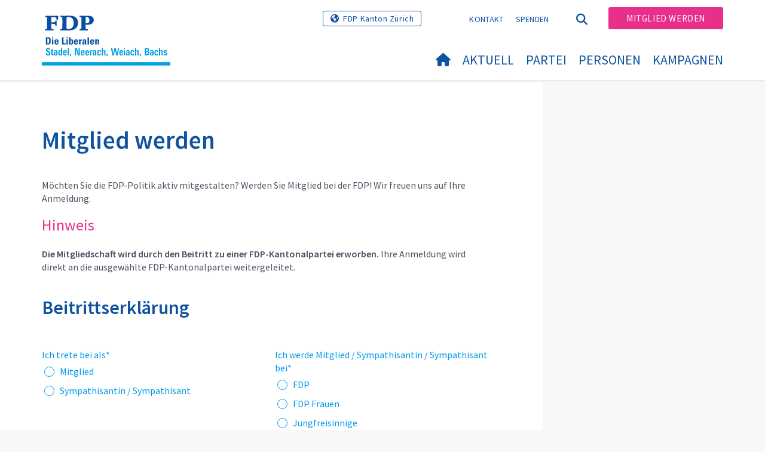

--- FILE ---
content_type: text/html; charset=utf-8
request_url: https://www.fdp-stadel.ch/mitglied-werden
body_size: 8531
content:
<!DOCTYPE html>
<html lang="de-CH">
<head>

<meta charset="utf-8">
<!-- 
	Copyright 2017 WNG SA, all rights reserved
	
	  WNG SA - Passage St-François 9 - CH-1003 Lausanne
	  Tel +41 21 320 11 11 - Fax +41 21 320 11 10
	  http://www.wng.ch/ - info[at]wng[dot]ch

	This website is powered by TYPO3 - inspiring people to share!
	TYPO3 is a free open source Content Management Framework initially created by Kasper Skaarhoj and licensed under GNU/GPL.
	TYPO3 is copyright 1998-2026 of Kasper Skaarhoj. Extensions are copyright of their respective owners.
	Information and contribution at https://typo3.org/
-->

<base href="https://www.fdp-stadel.ch/">


<meta name="generator" content="TYPO3 CMS" />
<meta name="author" content="WNG agence digitale" />
<meta name="twitter:card" content="summary_large_image" />
<meta name="copyright" content="WNG SA © 2017" />
<meta name="language" content="de" />


<link rel="stylesheet" href="https://www.fdp-stadel.ch/typo3conf/ext/powermail/Resources/Public/Css/Basic.css?1726555609" media="all">
<link rel="stylesheet" href="https://www.fdp-stadel.ch/typo3conf/ext/wng_fe_users/Resources/Public/Css/wng_fe_users.css?1661766061" media="all">
<link rel="stylesheet" href="https://www.fdp-stadel.ch/typo3conf/ext/wng_plr_news/Resources/Public/css/wng_events.css?1661766199" media="all">
<link rel="stylesheet" href="fileadmin/templates/plr.ch/css/bootstrap.min.css?1667896689" media="all">
<link rel="stylesheet" href="fileadmin/templates/plr.ch/css/bootstrap-theme.min.css?1667896689" media="all">
<link rel="stylesheet" href="fileadmin/templates/plr.ch/css/all.css?1692890328" media="all">
<link rel="stylesheet" href="fileadmin/templates/plr.ch/css/v4-shims.css?1695822410" media="all">
<link rel="stylesheet" href="fileadmin/templates/plr.ch/css/perfect-scrollbar.min.css?1667896689" media="all">
<link rel="stylesheet" href="fileadmin/templates/plr.ch/css/jvectormap.css?1667896689" media="all">
<link rel="stylesheet" href="fileadmin/templates/plr.ch/css/jquery-ui.min.css?1667896689" media="all">
<link rel="stylesheet" href="fileadmin/templates/plr.ch/css/jquery-ui.theme.min.css?1667896689" media="all">
<link rel="stylesheet" href="fileadmin/templates/plr.ch/css/materialize-custom-form.css?1667896689" media="all">
<link rel="stylesheet" href="fileadmin/templates/plr.ch/css/main.css?1759934067" media="all">
<link rel="stylesheet" href="fileadmin/templates/plr.ch/css/print.css?1667896689" media="all">
<link rel="stylesheet" href="fileadmin/templates/plr.ch/css/indexed_search_style.css?1667896689" media="all">

<style>
/*<![CDATA[*/
<!-- 
/*InlineDefaultCss*/
/* default styles for extension "tx_frontend" */
    .ce-align-left { text-align: left; }
    .ce-align-center { text-align: center; }
    .ce-align-right { text-align: right; }

    .ce-table td, .ce-table th { vertical-align: top; }

    .ce-textpic, .ce-image, .ce-nowrap .ce-bodytext, .ce-gallery, .ce-row, .ce-uploads li, .ce-uploads div { overflow: hidden; }

    .ce-left .ce-gallery, .ce-column { float: left; }
    .ce-center .ce-outer { position: relative; float: right; right: 50%; }
    .ce-center .ce-inner { position: relative; float: right; right: -50%; }
    .ce-right .ce-gallery { float: right; }

    .ce-gallery figure { display: table; margin: 0; }
    .ce-gallery figcaption { display: table-caption; caption-side: bottom; }
    .ce-gallery img { display: block; }
    .ce-gallery iframe { border-width: 0; }
    .ce-border img,
    .ce-border iframe {
        border: 2px solid #000000;
        padding: 0px;
    }

    .ce-intext.ce-right .ce-gallery, .ce-intext.ce-left .ce-gallery, .ce-above .ce-gallery {
        margin-bottom: 10px;
    }
    .ce-image .ce-gallery { margin-bottom: 0; }
    .ce-intext.ce-right .ce-gallery { margin-left: 10px; }
    .ce-intext.ce-left .ce-gallery { margin-right: 10px; }
    .ce-below .ce-gallery { margin-top: 10px; }

    .ce-column { margin-right: 10px; }
    .ce-column:last-child { margin-right: 0; }

    .ce-row { margin-bottom: 10px; }
    .ce-row:last-child { margin-bottom: 0; }

    .ce-above .ce-bodytext { clear: both; }

    .ce-intext.ce-left ol, .ce-intext.ce-left ul { padding-left: 40px; overflow: auto; }

    /* Headline */
    .ce-headline-left { text-align: left; }
    .ce-headline-center { text-align: center; }
    .ce-headline-right { text-align: right; }

    /* Uploads */
    .ce-uploads { margin: 0; padding: 0; }
    .ce-uploads li { list-style: none outside none; margin: 1em 0; }
    .ce-uploads img { float: left; padding-right: 1em; vertical-align: top; }
    .ce-uploads span { display: block; }

    /* Table */
    .ce-table { width: 100%; max-width: 100%; }
    .ce-table th, .ce-table td { padding: 0.5em 0.75em; vertical-align: top; }
    .ce-table thead th { border-bottom: 2px solid #dadada; }
    .ce-table th, .ce-table td { border-top: 1px solid #dadada; }
    .ce-table-striped tbody tr:nth-of-type(odd) { background-color: rgba(0,0,0,.05); }
    .ce-table-bordered th, .ce-table-bordered td { border: 1px solid #dadada; }

    /* Space */
    .frame-space-before-extra-small { margin-top: 1em; }
    .frame-space-before-small { margin-top: 2em; }
    .frame-space-before-medium { margin-top: 3em; }
    .frame-space-before-large { margin-top: 4em; }
    .frame-space-before-extra-large { margin-top: 5em; }
    .frame-space-after-extra-small { margin-bottom: 1em; }
    .frame-space-after-small { margin-bottom: 2em; }
    .frame-space-after-medium { margin-bottom: 3em; }
    .frame-space-after-large { margin-bottom: 4em; }
    .frame-space-after-extra-large { margin-bottom: 5em; }

    /* Frame */
    .frame-ruler-before:before { content: ''; display: block; border-top: 1px solid rgba(0,0,0,0.25); margin-bottom: 2em; }
    .frame-ruler-after:after { content: ''; display: block; border-bottom: 1px solid rgba(0,0,0,0.25); margin-top: 2em; }
    .frame-indent { margin-left: 15%; margin-right: 15%; }
    .frame-indent-left { margin-left: 33%; }
    .frame-indent-right { margin-right: 33%; }
/* default styles for extension "tx_wngplrnews_wngplrnews" */
	textarea.f3-form-error {
		background-color:#FF9F9F;
		border: 1px #FF0000 solid;
	}

	input.f3-form-error {
		background-color:#FF9F9F;
		border: 1px #FF0000 solid;
	}

	.tx-wng-plr-news table {
		border-collapse:separate;
		border-spacing:10px;
	}

	.tx-wng-plr-news table th {
		font-weight:bold;
	}

	.tx-wng-plr-news table td {
		vertical-align:top;
	}

	.typo3-messages .message-error {
		color:red;
	}

	.typo3-messages .message-ok {
		color:green;
	}

/* default styles for extension "tx_nslazyload" */
    figure {
      display: block;
    }
    img:not([src]) {
      visibility: hidden;
    }
    /* Fixes Firefox anomaly during image load */
    @-moz-document url-prefix() {
      img:-moz-loading {
        visibility: hidden;
      }
    }

-->
/*]]>*/
</style>



<script src="fileadmin/templates/plr.ch/js/vendor/jquery-2.2.0.min.js?1667896690"></script>



<title>FDP.Die Liberalen Stadel, Neerach,Weiach,Bachs - Mitglied werden</title><meta name="viewport" content="width=device-width, initial-scale=1, maximum-scale=1.0, user-scalable=no"><link href="https://fonts.googleapis.com/css?family=Source+Sans+Pro:300,400,400i,600,700" rel="stylesheet"><link rel="home" href="" /><meta http-equiv="X-UA-Compatible" content="IE=Edge" /><link rel="stylesheet" type="text/css" href="//cdnjs.cloudflare.com/ajax/libs/cookieconsent2/3.1.0/cookieconsent.min.css" /><script src="//cdnjs.cloudflare.com/ajax/libs/cookieconsent2/3.1.0/cookieconsent.min.js"></script>  <script type="text/javascript" src="/tarteaucitron/tarteaucitron.js"></script>
  <script type="text/javascript">
    tarteaucitron.init({
      "privacyUrl": "", /* Privacy policy url */

      "hashtag": "#tarteaucitron", /* Open the panel with this hashtag */
      "cookieName": "tarteaucitron", /* Cookie name */

      "orientation": "bottom", /* Banner position (top - bottom) */
                       
      "showAlertSmall": false, /* Show the small banner on bottom right */
      "cookieslist": true, /* Show the cookie list */
                       
      "showIcon": false, /* Show cookie icon to manage cookies */
      "iconPosition": "BottomRight", /* BottomRight, BottomLeft, TopRight and TopLeft */

      "adblocker": false, /* Show a Warning if an adblocker is detected */
                       
      "DenyAllCta" : true, /* Show the deny all button */
      "AcceptAllCta" : true, /* Show the accept all button when highPrivacy on */
      "highPrivacy": true, /* HIGHLY RECOMMANDED Disable auto consent */
                       
      "handleBrowserDNTRequest": false, /* If Do Not Track == 1, disallow all */

      "removeCredit": true, /* Remove credit link */
      "moreInfoLink": false, /* Show more info link */

      "useExternalCss": false, /* If false, the tarteaucitron.css file will be loaded */
      "useExternalJs": false, /* If false, the tarteaucitron.js file will be loaded */
                      
      "readmoreLink": "", /* Change the default readmore link */

      "mandatory": true, /* Show a message about mandatory cookies */

        "showIcon": false, /* Show cookie icon to manage cookies */
    });
  </script><script type="text/javascript">
  var tarteaucitronForceLanguage = 'de';
</script>      <link rel="apple-touch-icon-precomposed" href="fileadmin/templates/plr.ch/img/icons/apple-touch-icon-precomposed.png">    <link rel="apple-touch-icon" sizes="180x180" href="/fileadmin/templates/plr.ch/img/favicons/de/apple-touch-icon.png">
    <link rel="icon" type="image/png" sizes="32x32" href="/fileadmin/templates/plr.ch/img/favicons/de/favicon-32x32.png">
    <link rel="icon" type="image/png" sizes="16x16" href="/fileadmin/templates/plr.ch/img/favicons/de/favicon-16x16.png">
    <link rel="manifest" href="/fileadmin/templates/plr.ch/img/favicons/de/manifest.json">
    <link rel="mask-icon" href="/fileadmin/templates/plr.ch/img/favicons/de/safari-pinned-tab.svg" color="#0e52a0">
    <link rel="shortcut icon" href="/fileadmin/templates/plr.ch/img/favicons/de/favicon.ico">
    <meta name="apple-mobile-web-app-title" content="FDP.Die Liberalen Stadel, Neerach,Weiach,Bachs">
    <meta name="application-name" content="FDP.Die Liberalen Stadel, Neerach,Weiach,Bachs">
    <meta name="msapplication-config" content="/fileadmin/templates/plr.ch/img/favicons/de/browserconfig.xml">
    <meta name="theme-color" content="#ffffff"><script src="https://unpkg.com/isotope-layout@3/dist/isotope.pkgd.min.js"></script><meta property="og:title" content="FDP.Die Liberalen Stadel, Neerach,Weiach,Bachs - Mitglied werden"><meta property="og:url" content="https://www.fdp-stadel.ch/mitglied-werden"><meta property="og:site_name" content="FDP.Die Liberalen Stadel, Neerach,Weiach,Bachs"><meta property="og:image" content="https://www.fdp-stadel.ch/fileadmin/templates/plr.ch/img/logo/logo_neerach_weiach_bachs_web.svg"><meta property="twitter:title" content="FDP.Die Liberalen Stadel, Neerach,Weiach,Bachs - Mitglied werden"><meta property="twitter:url" content="https://www.fdp-stadel.ch/mitglied-werden"><meta property="twitter:image" content="https://www.fdp-stadel.ch/fileadmin/templates/plr.ch/img/logo/logo_neerach_weiach_bachs_web.svg">
<link rel="canonical" href="https://www.fdp-stadel.ch/mitglied-werden"/>

</head>
<body>








<header id="header">

      <div class="container">

        <div class="topheader-nav">

          <div class="link-national"><a href="https://www.fdp-zh.ch" title="Webseite FDP Kanton Zürich" target="_blank" class="btn">FDP Kanton Zürich</a></div><div class="tx-dce-pi1">
	
	<ul class="social-links">
		
	</ul>

</div><ul class="top-nav"><li><a href="/kontakt" target="_top">Kontakt</a></li><li><a href="/spenden" target="_top">Spenden</a></li></ul><a href="/mitglied-werden" target="_top" class="search-toggle"><i class="fa fa-search" aria-hidden="true"></i></a><ul class="commit"><li><a href="/mitglied-werden" target="_top" class="btn">Mitglied werden</a></li></ul>

        </div>

        <div class="navbar-header">

          <a href="partei/werte/" target="_top" class="search-toggle visible-sm visible-xs"><i class="fa fa-search" aria-hidden="true"></i></a>

          <button aria-controls="navbar" aria-expanded="false" data-target="#navbar" data-toggle="collapse" class="navbar-toggle collapsed" type="button">

            <span class="icon-bar"></span>

            <span class="icon-bar"></span>

            <span class="icon-bar"></span>

          </button>

          <div id="branding">

              <a title="FDP.Die Liberalen Stadel, Neerach,Weiach,Bachs" class="navbar-brand"><img src="/fileadmin/templates/plr.ch/img/logo/logo_neerach_weiach_bachs_web.svg" width="270" height="104" alt="FDP.Die Liberalen Stadel, Neerach,Weiach,Bachs" /></a>
          </div>

        </div>

      </div>

      <div id="container-navbar" class="container">

        <div id="navbar" class="navbar-collapse collapse">

          <nav id="nav">

            <ul class="menu"><li><a href="/willkommen"><i class="fa fa-home"></i><span style="display:none;">Willkommen</span></a></li><li class="main-submenu "><a data-toggle="dropdown" class="dropdown-toggle" href="/aktuell">Aktuell</a><div class="dropdown-menu"><div class="navToggle toggle"><div></div><div></div></div><div class="container row"><ul class="col-md-5 col-md-offset-1"><li><a href="/aktuell/news">News</a></li><li><a href="/aktuell/medienmitteilungen">Medienmitteilungen</a></li><li><a href="/aktuell/agenda">Agenda</a></li><li><a href="/aktuell/positionen">Positionen</a></li></ul></div></div></li><li class="main-submenu "><a data-toggle="dropdown" class="dropdown-toggle" href="/partei">Partei</a><div class="dropdown-menu"><div class="navToggle toggle"><div></div><div></div></div><div class="container row"><ul class="col-md-5 col-md-offset-1"><li class="dropdown-submenu"><a href="/partei/sektionen">Sektionen</a><ul class="dropdown-menu fourthDropSubMenu col-md-12 col-md-offset-1"><li ><a href="https://www.fdp-zh.ch/" target="_blank">Zürich</a></li><li ><a href="http://www.fdp-bezirk-dielsdorf.ch/" target="_blank">Dielsdorf</a></li></ul></li><li><a href="/partei/vorstand">Vorstand</a></li><li><a href="/partei/statuten">Statuten</a></li></ul></div></div></li><li class="main-submenu "><a data-toggle="dropdown" class="dropdown-toggle" href="/personen">Personen</a><div class="dropdown-menu"><div class="navToggle toggle"><div></div><div></div></div><div class="container row"><ul class="col-md-5 col-md-offset-1"><li><a href="/personen/behoerdenmitglieder">Behördenmitglieder</a></li></ul></div></div></li><li class="main-submenu "><a data-toggle="dropdown" class="dropdown-toggle" href="/kampagnen">Kampagnen</a><div class="dropdown-menu"><div class="navToggle toggle"><div></div><div></div></div><div class="container row"><ul class="col-md-5 col-md-offset-1"><li><a href="/kampagnen/parolen">Parolen</a></li></ul></div></div></li></ul>



          </nav>

          <div class="topheader-nav sticky-mobile hidden-lg hidden-md">

            <div class="link-national"><a href="https://www.fdp-zh.ch" title="Webseite FDP Kanton Zürich" target="_blank" class="btn">FDP Kanton Zürich</a></div><div class="tx-dce-pi1">
	
	<ul class="social-links">
		
	</ul>

</div><ul class="top-nav"><li><a href="/kontakt" target="_top">Kontakt</a></li><li><a href="/spenden" target="_top">Spenden</a></li></ul><ul class="lang-nav"><li class="active"> <a href="/mitglied-werden" target="_top">DE</a> </li><li> <a href="https://www.fdp-stadel.ch/" target="_top">FR</a> </li><li> <a href="https://www.fdp-stadel.ch/" target="_top">IT</a> </li></ul><a href="/mitglied-werden" target="_top" class="search-toggle"><i class="fa fa-search" aria-hidden="true"></i></a><ul class="commit"><li><a href="/mitglied-werden" target="_top" class="btn">Mitglied werden</a></li></ul>

          </div>

        </div>

         
<div class="dropdown-search">
	<div id="closeSearch" class="navToggle toggle">
        <div></div>
        <div></div>
    </div>

    <!--Solr search form -->
    
            
                    <form enctype="multipart/form-data" method="post" id="form_kesearch_searchfield" action="/suche?tx_indexedsearch_pi2%5Baction%5D=search&amp;tx_indexedsearch_pi2%5Bcontroller%5D=Search&amp;cHash=e61489ad68b2cdcd464eefaeaa40708f">
<div>
<input type="hidden" name="tx_indexedsearch_pi2[__referrer][@extension]" value="" />
<input type="hidden" name="tx_indexedsearch_pi2[__referrer][@controller]" value="Standard" />
<input type="hidden" name="tx_indexedsearch_pi2[__referrer][@action]" value="index" />
<input type="hidden" name="tx_indexedsearch_pi2[__referrer][arguments]" value="YTowOnt9bdde07c60acbef595431837ef4153ca95da3ef26" />
<input type="hidden" name="tx_indexedsearch_pi2[__referrer][@request]" value="{&quot;@extension&quot;:null,&quot;@controller&quot;:&quot;Standard&quot;,&quot;@action&quot;:&quot;index&quot;}6594df19040225aee72e78d1eb126c58b7cbc2b9" />
<input type="hidden" name="tx_indexedsearch_pi2[__trustedProperties]" value="{&quot;search&quot;:{&quot;languageUid&quot;:1,&quot;numberOfResults&quot;:1,&quot;sword&quot;:1}}6a21b59f66d7735ab34fc124b521f4e7328b728a" />
</div>

                        <div class="tx-indexedsearch-hidden-fields">
                            <input name="tx_indexedsearch_pi2[search][_sections]" value="0" type="hidden">
                            <input id="tx_indexedsearch_freeIndexUid" name="tx_indexedsearch_pi2[search][_freeIndexUid]" value="_" type="hidden">
                            <input id="tx_indexedsearch_pointer2" name="tx_indexedsearch_pi2[search][pointer]" value="0" type="hidden">
                            <input name="tx_indexedsearch_pi2[search][ext]" value="" type="hidden">
                            <input name="tx_indexedsearch_pi2[search][searchType]" value="1" type="hidden">
                            <input name="tx_indexedsearch_pi2[search][defaultOperand]" value="0" type="hidden">
                            <input name="tx_indexedsearch_pi2[search][mediaType]" value="-1" type="hidden">
                            <input name="tx_indexedsearch_pi2[search][sortOrder]" value="rank_flag" type="hidden">
                            <input name="tx_indexedsearch_pi2[search][group]" value="" type="hidden">
                            
                                    <input type="hidden" name="tx_indexedsearch_pi2[search][languageUid]" value="0" />
                                
                            <input name="tx_indexedsearch_pi2[search][desc]" value="" type="hidden">
                            <input type="hidden" name="tx_indexedsearch_pi2[search][numberOfResults]" value="10" />
                            <input name="tx_indexedsearch_pi2[search][extendedSearch]" value="" type="hidden">
                        </div>
                        <div class="tx-indexedsearch-form" >
                            <input class="tx-indexedsearch-searchbox-sword" id="tx-indexedsearch-searchbox-sword_searchbox" type="text" name="tx_indexedsearch_pi2[search][sword]" />
                        </div>
                        <div class="tx-indexedsearch-search-submit">
                            <button type="submit" name="search[submitButton]" id="tx-indexedsearch-searchbox-button-submit" class="tx-indexedsearch-searchbox-button" alt="Find"><i class="fa fa-search" aria-hidden="true"></i></button>
                        </div>
                    </form>
                
        
</div>
</div>



    </header>

        
  
<!--TYPO3SEARCH_begin--> 
    
    <div id="content" class="content-page content-little-right" style="">
      <div class="container">    
        <div class="row">      
          <div id="main-content" class="col-md-8">
            
    

            <div id="c114689" class="frame frame-default frame-type-text frame-layout-0">
                
                
                    



                
                
                    

    
        <header>
            

    
            <h1 class="">
                Mitglied werden
            </h1>
        



            



            



        </header>
    



                
                

    <p>Möchten Sie die FDP-Politik aktiv mitgestalten? Werden Sie Mitglied bei der FDP! Wir freuen uns auf Ihre Anmeldung.</p>
<h3>Hinweis</h3>
<p><strong>Die Mitgliedschaft wird durch den Beitritt zu einer FDP-Kantonalpartei erworben.</strong>&nbsp;Ihre Anmeldung wird direkt an die ausgewählte FDP-Kantonalpartei weitergeleitet.</p>


                
                    



                
                
                    



                
            </div>

        


    

            <div id="c114688" class="frame frame-default frame-type-list frame-layout-0">
                
                
                    



                
                
                    

    
        <header>
            

    
            <h2 class="">
                Beitrittserklärung
            </h2>
        



            



            



        </header>
    



                
                

    
        <div class="tx-powermail"><div class="container-fluid"><form data-powermail-validate="data-powermail-validate" data-validate="html5" enctype="multipart/form-data" name="field" class="powermail_form powermail_form_2206 nolabel form-horizontal " action="/mitglied-werden?tx_powermail_pi1%5Baction%5D=create&amp;tx_powermail_pi1%5Bcontroller%5D=Form&amp;cHash=f9960dce0baced3f9f2e22b03c7deac0#c114688" method="post"><div><input type="hidden" name="tx_powermail_pi1[__referrer][@extension]" value="Powermail" /><input type="hidden" name="tx_powermail_pi1[__referrer][@controller]" value="Form" /><input type="hidden" name="tx_powermail_pi1[__referrer][@action]" value="form" /><input type="hidden" name="tx_powermail_pi1[__referrer][arguments]" value="YTowOnt9bdde07c60acbef595431837ef4153ca95da3ef26" /><input type="hidden" name="tx_powermail_pi1[__referrer][@request]" value="{&quot;@extension&quot;:&quot;Powermail&quot;,&quot;@controller&quot;:&quot;Form&quot;,&quot;@action&quot;:&quot;form&quot;}0d82d4d7d9a7bcd2de5c9c504f8ee577730198be" /><input type="hidden" name="tx_powermail_pi1[__trustedProperties]" value="{&quot;field&quot;:{&quot;ichtretebeials&quot;:1,&quot;ichwerdemitgliedsympathisantinsympathisantbei&quot;:1,&quot;name&quot;:1,&quot;vorname&quot;:1,&quot;wohnort&quot;:1,&quot;strasse&quot;:1,&quot;plz&quot;:1,&quot;land&quot;:1,&quot;zivilstand&quot;:1,&quot;geburtsdatum&quot;:1,&quot;beruflichetaetigkeit&quot;:1,&quot;telprivat&quot;:1,&quot;telgeschaeft&quot;:1,&quot;natelprivat&quot;:1,&quot;natelgeschaeft&quot;:1,&quot;faxprivat&quot;:1,&quot;faxgeschaeft&quot;:1,&quot;e_mailprivat&quot;:1,&quot;e_mailgeschaeft&quot;:1,&quot;bemerkungen&quot;:1},&quot;mail&quot;:{&quot;form&quot;:1}}daf2a86b79dd5173c9fc5d868044ef561cd640a1" /></div><fieldset class="powermail_fieldset powermail_fieldset_3219 "><legend class="powermail_legend">Mitglied werden</legend><div class="powermail_fieldwrap powermail_fieldwrap_type_radio powermail_fieldwrap_ichtretebeials layout1 form-group"><label class="control-label col-sm-2" title="">
		  Ich trete bei als<span class="mandatory">*</span></label><div class="radio "><input required="required" aria-required="true" data-powermail-required-message="Eines dieser Felder muss ausgefüllt werden!" data-powermail-errors-container=".powermail_field_error_container_ichtretebeials" data-powermail-class-handler=".powermail_fieldwrap_ichtretebeials &gt; div &gt; div" class="powermail_input form-control" id="powermail_field_ichtretebeials_1" type="radio" name="tx_powermail_pi1[field][ichtretebeials]" value="Mitglied" /><label>                                         
					Mitglied
				</label></div><div class="radio "><input class="powermail_input form-control" id="powermail_field_ichtretebeials_2" type="radio" name="tx_powermail_pi1[field][ichtretebeials]" value="Sympathisantin / Sympathisant" /><label>                                         
					Sympathisantin / Sympathisant
				</label></div><div class="powermail_field_error_container powermail_field_error_container_ichtretebeials"></div></div><div class="powermail_fieldwrap powermail_fieldwrap_type_radio powermail_fieldwrap_ichwerdemitgliedsympathisantinsympathisantbei layout2 form-group"><label class="control-label col-sm-2" title="">
		  Ich werde Mitglied / Sympathisantin / Sympathisant bei<span class="mandatory">*</span></label><div class="radio "><input required="required" aria-required="true" data-powermail-required-message="Eines dieser Felder muss ausgefüllt werden!" data-powermail-errors-container=".powermail_field_error_container_ichwerdemitgliedsympathisantinsympathisantbei" data-powermail-class-handler=".powermail_fieldwrap_ichwerdemitgliedsympathisantinsympathisantbei &gt; div &gt; div" class="powermail_input form-control" id="powermail_field_ichwerdemitgliedsympathisantinsympathisantbei_1" type="radio" name="tx_powermail_pi1[field][ichwerdemitgliedsympathisantinsympathisantbei]" value="FDP" /><label>                                         
					FDP
				</label></div><div class="radio "><input class="powermail_input form-control" id="powermail_field_ichwerdemitgliedsympathisantinsympathisantbei_2" type="radio" name="tx_powermail_pi1[field][ichwerdemitgliedsympathisantinsympathisantbei]" value="FDP Frauen" /><label>                                         
					FDP Frauen
				</label></div><div class="radio "><input class="powermail_input form-control" id="powermail_field_ichwerdemitgliedsympathisantinsympathisantbei_3" type="radio" name="tx_powermail_pi1[field][ichwerdemitgliedsympathisantinsympathisantbei]" value="Jungfreisinnige" /><label>                                         
					Jungfreisinnige
				</label></div><div class="powermail_field_error_container powermail_field_error_container_ichwerdemitgliedsympathisantinsympathisantbei"></div></div><div class="powermail_fieldwrap powermail_fieldwrap_type_input powermail_fieldwrap_name layout1 form-group"><div class="input-field"><input required="required" aria-required="true" data-powermail-required-message="Dieses Feld muss ausgefüllt werden!" class="powermail_input form-control " id="powermail_field_name" type="text" name="tx_powermail_pi1[field][name]" value="" /><label for="powermail_field_name" class="control-label col-sm-2" title="">
			Name<span class="mandatory">*</span></label></div></div><div class="powermail_fieldwrap powermail_fieldwrap_type_input powermail_fieldwrap_vorname layout2 form-group"><div class="input-field"><input required="required" aria-required="true" data-powermail-required-message="Dieses Feld muss ausgefüllt werden!" class="powermail_input form-control " id="powermail_field_vorname" type="text" name="tx_powermail_pi1[field][vorname]" value="" /><label for="powermail_field_vorname" class="control-label col-sm-2" title="">
			Vorname<span class="mandatory">*</span></label></div></div><div class="powermail_fieldwrap powermail_fieldwrap_type_input powermail_fieldwrap_wohnort layout1 form-group"><div class="input-field"><input required="required" aria-required="true" data-powermail-required-message="Dieses Feld muss ausgefüllt werden!" class="powermail_input form-control " id="powermail_field_wohnort" type="text" name="tx_powermail_pi1[field][wohnort]" value="" /><label for="powermail_field_wohnort" class="control-label col-sm-2" title="">
			Heimatort<span class="mandatory">*</span></label></div></div><div class="powermail_fieldwrap powermail_fieldwrap_type_input powermail_fieldwrap_strasse layout2 form-group"><div class="input-field"><input required="required" aria-required="true" data-powermail-required-message="Dieses Feld muss ausgefüllt werden!" class="powermail_input form-control " id="powermail_field_strasse" type="text" name="tx_powermail_pi1[field][strasse]" value="" /><label for="powermail_field_strasse" class="control-label col-sm-2" title="">
			Strasse<span class="mandatory">*</span></label></div></div><div class="powermail_fieldwrap powermail_fieldwrap_type_input powermail_fieldwrap_plz layout1 form-group"><div class="input-field"><input required="required" aria-required="true" data-powermail-required-message="Dieses Feld muss ausgefüllt werden!" class="powermail_input form-control " id="powermail_field_plz" type="text" name="tx_powermail_pi1[field][plz]" value="" /><label for="powermail_field_plz" class="control-label col-sm-2" title="">
			PLZ<span class="mandatory">*</span></label></div></div><div class="powermail_fieldwrap powermail_fieldwrap_type_input powermail_fieldwrap_land layout2 form-group"><div class="input-field"><input required="required" aria-required="true" data-powermail-required-message="Dieses Feld muss ausgefüllt werden!" class="powermail_input form-control " id="powermail_field_land" type="text" name="tx_powermail_pi1[field][land]" value="" /><label for="powermail_field_land" class="control-label col-sm-2" title="">
			Land<span class="mandatory">*</span></label></div></div><div class="powermail_fieldwrap powermail_fieldwrap_type_input powermail_fieldwrap_zivilstand layout1 form-group"><div class="input-field"><input class="powermail_input form-control " id="powermail_field_zivilstand" type="text" name="tx_powermail_pi1[field][zivilstand]" value="" /><label for="powermail_field_zivilstand" class="control-label col-sm-2" title="">
			Zivilstand
		</label></div></div><div class="powermail_fieldwrap powermail_fieldwrap_type_date powermail_fieldwrap_geburtsdatum layout2 form-group"><div class="input-field"><input data-datepicker-format="DD.MM.YYYY" required="required" aria-required="true" data-powermail-required-message="Dieses Feld muss ausgefüllt werden!" class="powermail_date form-control " id="powermail_field_geburtsdatum" type="date" name="tx_powermail_pi1[field][geburtsdatum]" value="" /><label for="powermail_field_geburtsdatum" class="control-label col-sm-2" title="">
  		Geburtsdatum<span class="mandatory">*</span></label></div></div><div class="powermail_fieldwrap powermail_fieldwrap_type_input powermail_fieldwrap_beruflichetaetigkeit layout1 form-group"><div class="input-field"><input class="powermail_input form-control " id="powermail_field_beruflichetaetigkeit" type="text" name="tx_powermail_pi1[field][beruflichetaetigkeit]" value="" /><label for="powermail_field_beruflichetaetigkeit" class="control-label col-sm-2" title="">
			Berufliche Tätigkeit
		</label></div></div><div class="powermail_fieldwrap powermail_fieldwrap_type_input powermail_fieldwrap_telprivat layout2 form-group"><div class="input-field"><input required="required" aria-required="true" data-powermail-required-message="Dieses Feld muss ausgefüllt werden!" pattern="^(\+\d{1,4}|0+\d{1,5}|\(\d{1,5})[\d\s\/\(\)-]*\d+$" data-powermail-error-message="Keine gültige Telefonnummer!" class="powermail_input form-control " id="powermail_field_telprivat" type="tel" name="tx_powermail_pi1[field][telprivat]" value="" /><label for="powermail_field_telprivat" class="control-label col-sm-2" title="">
			Tel privat<span class="mandatory">*</span></label></div></div><div class="powermail_fieldwrap powermail_fieldwrap_type_input powermail_fieldwrap_telgeschaeft layout1 form-group"><div class="input-field"><input pattern="^(\+\d{1,4}|0+\d{1,5}|\(\d{1,5})[\d\s\/\(\)-]*\d+$" data-powermail-error-message="Keine gültige Telefonnummer!" class="powermail_input form-control " id="powermail_field_telgeschaeft" type="tel" name="tx_powermail_pi1[field][telgeschaeft]" value="" /><label for="powermail_field_telgeschaeft" class="control-label col-sm-2" title="">
			Tel. Geschäft
		</label></div></div><div class="powermail_fieldwrap powermail_fieldwrap_type_input powermail_fieldwrap_natelprivat layout2 form-group"><div class="input-field"><input pattern="^(\+\d{1,4}|0+\d{1,5}|\(\d{1,5})[\d\s\/\(\)-]*\d+$" data-powermail-error-message="Keine gültige Telefonnummer!" class="powermail_input form-control " id="powermail_field_natelprivat" type="tel" name="tx_powermail_pi1[field][natelprivat]" value="" /><label for="powermail_field_natelprivat" class="control-label col-sm-2" title="">
			Natel privat
		</label></div></div><div class="powermail_fieldwrap powermail_fieldwrap_type_input powermail_fieldwrap_natelgeschaeft layout1 form-group"><div class="input-field"><input pattern="^(\+\d{1,4}|0+\d{1,5}|\(\d{1,5})[\d\s\/\(\)-]*\d+$" data-powermail-error-message="Keine gültige Telefonnummer!" class="powermail_input form-control " id="powermail_field_natelgeschaeft" type="tel" name="tx_powermail_pi1[field][natelgeschaeft]" value="" /><label for="powermail_field_natelgeschaeft" class="control-label col-sm-2" title="">
			Natel Geschäft
		</label></div></div><div class="powermail_fieldwrap powermail_fieldwrap_type_input powermail_fieldwrap_faxprivat layout2 form-group"><div class="input-field"><input class="powermail_input form-control " id="powermail_field_faxprivat" type="text" name="tx_powermail_pi1[field][faxprivat]" value="" /><label for="powermail_field_faxprivat" class="control-label col-sm-2" title="">
			Fax privat
		</label></div></div><div class="powermail_fieldwrap powermail_fieldwrap_type_input powermail_fieldwrap_faxgeschaeft layout1 form-group"><div class="input-field"><input class="powermail_input form-control " id="powermail_field_faxgeschaeft" type="text" name="tx_powermail_pi1[field][faxgeschaeft]" value="" /><label for="powermail_field_faxgeschaeft" class="control-label col-sm-2" title="">
			Fax Geschäft
		</label></div></div><div class="powermail_fieldwrap powermail_fieldwrap_type_input powermail_fieldwrap_e_mailprivat layout2 form-group"><div class="input-field"><input required="required" aria-required="true" data-powermail-required-message="Dieses Feld muss ausgefüllt werden!" data-powermail-error-message="Keine gültige E-Mail-Adresse!" class="powermail_input form-control " id="powermail_field_e_mailprivat" type="email" name="tx_powermail_pi1[field][e_mailprivat]" value="" /><label for="powermail_field_e_mailprivat" class="control-label col-sm-2" title="">
			E-Mail privat<span class="mandatory">*</span></label></div></div><div class="powermail_fieldwrap powermail_fieldwrap_type_input powermail_fieldwrap_e_mailgeschaeft layout3 form-group"><div class="input-field"><input data-powermail-error-message="Keine gültige E-Mail-Adresse!" class="powermail_input form-control " id="powermail_field_e_mailgeschaeft" type="email" name="tx_powermail_pi1[field][e_mailgeschaeft]" value="" /><label for="powermail_field_e_mailgeschaeft" class="control-label col-sm-2" title="">
			E-Mail Geschäft
		</label></div></div><div class="powermail_fieldwrap powermail_fieldwrap_type_textarea powermail_fieldwrap_bemerkungen layout3 form-group"><div class="input-field"><textarea rows="5" cols="20" class="powermail_field  form-control  materialize-textarea" id="powermail_field_bemerkungen" name="tx_powermail_pi1[field][bemerkungen]"></textarea><label for="powermail_field_bemerkungen" class="control-label col-sm-2" title="">
			Bemerkungen
		</label></div></div><div id="powermail_fieldwrap_25666" class="powermail_fieldwrap powermail_fieldwrap_input powermail_fieldwrap_25666 "><div id="recaptchaf25666"></div><script type="text/javascript">var apiCallbackf25666 = function() { reCaptchaWidgetf25666 = grecaptcha.render("recaptchaf25666", { "sitekey" : "6LeILqAdAAAAALQOIsKyNb2OGcjgL4Y3A1N6qMeQ", "callback" : "captchaCallbackf25666", "theme" : "light", "size" : "normal" }); }</script><script src="https://www.google.com/recaptcha/api.js?onload=apiCallbackf25666&hl=de&render=explicit" async defer></script></div><div class="powermail_fieldwrap"><div class="content-box-light-blue-bg" style="border-color:#e8308a;"><p>
    **Mit der Anmeldung erklären Sie sich damit einverstanden, dass wir Ihre Daten in unseren Kampagnentools speichern und bearbeiten sowie Ihre Aktivitäten mit uns in den Sozialen-Medien damit verlinken. Wir werden Sie von Zeit zu Zeit über unsere Aktivitäten informieren. Sie können Ihre Zustimmung jederzeit widerrufen. Es gelten unsere <a href="https://www.fdp.ch/footer-menu/datenschutzerklaerung" target="_blank">Datenschutzbestimmungen</a>.
    </p></div></div><div class="powermail_fieldwrap powermail_fieldwrap_type_submit powermail_fieldwrap_senden  "><input class="powermail_submit btn btn-primary" type="submit" value="Senden" /></div></fieldset><input class="powermail_form_uid" type="hidden" name="tx_powermail_pi1[mail][form]" value="2206" /></form></div></div>

    


                
                    



                
                
                    



                
            </div>

        


          </div>
          <div class="col-md-1"></div>
          <div id="right-content" class="col-md-3 hidden-sm hidden-xs">     
            
          </div>
        </div>
      </div>
    </div><!-- /content -->
    <div class="bottom-content">
      
    </div>
<!--TYPO3SEARCH_end-->  

<!-- /content -->
<footer>
    <div class="container">
        <div class="row">
            <div class="col-sm-3">
                
    

            <div id="c114685" class="frame frame-default frame-type-text frame-layout-0">
                
                
                    



                
                
                    



                
                

    <p><strong>FDP.Die Liberalen&nbsp;Stadel-Neerach-Weiach-Bachs</strong></p>
<p>Rico Barandun, Präsident<br> Truttwisenstrasse 8<br> 8174 Stadel</p>


                
                    



                
                
                    



                
            </div>

        


            </div>
            <div class="col-sm-3">
                
    

            <div id="c114684" class="frame frame-default frame-type-text frame-layout-0">
                
                
                    



                
                
                    



                
                

    <p><a href="mailto:rico@pannacotta.ch">rico@pannacotta.ch</a></p>
<p>Tel: 076 356 88 28</p>


                
                    



                
                
                    



                
            </div>

        


            </div>
            <div class="col-sm-6">
                <div class="tx-dce-pi1">
	
	<ul class="social-links">
		
	</ul>

</div>
            </div>
            <a id="back-to-top" href="#" class="hidden-lg hidden-md">
                <i class="fa fa-angle-up" aria-hidden="true"></i>
            </a>
        </div>
        <div class="footer-nav">
            <div class="row">
                <div class="col-sm-6">
                    <ul><li><a href="//www.fdp.ch/footer-menu/datenschutzerklaerung/" target="_blank">Datenschutzerklärung</a></li><li><a href="javascript:tarteaucitron.userInterface.openPanel();">Datenverwaltung</a></li></ul>
                </div>
                <div class="col-sm-6">
                    <p class="pull-right">
                        &copy; FDP.Die Liberalen<span class="hidden-xs"> - </span><span class="wng-creation">Erstellt von&nbsp;<a href="https://www.wng.ch/en/home" title="WNG SA" target="_blank" rel="noreferrer">WNG digital agency</a></span>
                    </p>
                </div>
            </div>
        </div>
    </div>
</footer>

<script src="https://www.fdp-stadel.ch/typo3conf/ext/powermail/Resources/Public/JavaScript/Powermail/Form.min.js?1726555609" defer="defer"></script>
<script src="https://www.fdp-stadel.ch/typo3conf/ext/wng_fe_users/Resources/Public/JavaScript/wngfeusers_members.js?1732630978"></script>
<script src="fileadmin/templates/plr.ch/js/vendor/bootstrap.js?1667896690"></script>
<script src="fileadmin/templates/plr.ch/js/vendor/modernizr-3.3.1-respond-1.4.2.min.js?1667896690"></script>
<script src="fileadmin/templates/plr.ch/js/vendor/perfect-scrollbar.jquery.min.js?1667896690"></script>
<script src="fileadmin/templates/plr.ch/js/vendor/jquery.film_roll.min.js?1667896690"></script>
<script src="fileadmin/templates/plr.ch/js/vendor/jquery-ui.min.js?1667896690"></script>
<script src="fileadmin/templates/plr.ch/js/vendor/html5lightbox.js?1667896690"></script>
<script src="fileadmin/templates/plr.ch/js/vendor/jquery.touchSwipe.min.js?1667896690"></script>
<script src="fileadmin/templates/plr.ch/js/main.js?1686665111"></script>
<script src="https://www.fdp-stadel.ch/typo3conf/ext/ns_lazy_load/Resources/Public/JavaScript/jquery.lazyload.js?1645005745"></script>
<script src="https://www.fdp-stadel.ch/typo3conf/ext/ns_lazy_load/Resources/Public/JavaScript/main.js?1645005745"></script>



</body>
</html>

--- FILE ---
content_type: text/html; charset=utf-8
request_url: https://www.google.com/recaptcha/api2/anchor?ar=1&k=6LeILqAdAAAAALQOIsKyNb2OGcjgL4Y3A1N6qMeQ&co=aHR0cHM6Ly93d3cuZmRwLXN0YWRlbC5jaDo0NDM.&hl=de&v=PoyoqOPhxBO7pBk68S4YbpHZ&theme=light&size=normal&anchor-ms=20000&execute-ms=30000&cb=exymaj57imfq
body_size: 49394
content:
<!DOCTYPE HTML><html dir="ltr" lang="de"><head><meta http-equiv="Content-Type" content="text/html; charset=UTF-8">
<meta http-equiv="X-UA-Compatible" content="IE=edge">
<title>reCAPTCHA</title>
<style type="text/css">
/* cyrillic-ext */
@font-face {
  font-family: 'Roboto';
  font-style: normal;
  font-weight: 400;
  font-stretch: 100%;
  src: url(//fonts.gstatic.com/s/roboto/v48/KFO7CnqEu92Fr1ME7kSn66aGLdTylUAMa3GUBHMdazTgWw.woff2) format('woff2');
  unicode-range: U+0460-052F, U+1C80-1C8A, U+20B4, U+2DE0-2DFF, U+A640-A69F, U+FE2E-FE2F;
}
/* cyrillic */
@font-face {
  font-family: 'Roboto';
  font-style: normal;
  font-weight: 400;
  font-stretch: 100%;
  src: url(//fonts.gstatic.com/s/roboto/v48/KFO7CnqEu92Fr1ME7kSn66aGLdTylUAMa3iUBHMdazTgWw.woff2) format('woff2');
  unicode-range: U+0301, U+0400-045F, U+0490-0491, U+04B0-04B1, U+2116;
}
/* greek-ext */
@font-face {
  font-family: 'Roboto';
  font-style: normal;
  font-weight: 400;
  font-stretch: 100%;
  src: url(//fonts.gstatic.com/s/roboto/v48/KFO7CnqEu92Fr1ME7kSn66aGLdTylUAMa3CUBHMdazTgWw.woff2) format('woff2');
  unicode-range: U+1F00-1FFF;
}
/* greek */
@font-face {
  font-family: 'Roboto';
  font-style: normal;
  font-weight: 400;
  font-stretch: 100%;
  src: url(//fonts.gstatic.com/s/roboto/v48/KFO7CnqEu92Fr1ME7kSn66aGLdTylUAMa3-UBHMdazTgWw.woff2) format('woff2');
  unicode-range: U+0370-0377, U+037A-037F, U+0384-038A, U+038C, U+038E-03A1, U+03A3-03FF;
}
/* math */
@font-face {
  font-family: 'Roboto';
  font-style: normal;
  font-weight: 400;
  font-stretch: 100%;
  src: url(//fonts.gstatic.com/s/roboto/v48/KFO7CnqEu92Fr1ME7kSn66aGLdTylUAMawCUBHMdazTgWw.woff2) format('woff2');
  unicode-range: U+0302-0303, U+0305, U+0307-0308, U+0310, U+0312, U+0315, U+031A, U+0326-0327, U+032C, U+032F-0330, U+0332-0333, U+0338, U+033A, U+0346, U+034D, U+0391-03A1, U+03A3-03A9, U+03B1-03C9, U+03D1, U+03D5-03D6, U+03F0-03F1, U+03F4-03F5, U+2016-2017, U+2034-2038, U+203C, U+2040, U+2043, U+2047, U+2050, U+2057, U+205F, U+2070-2071, U+2074-208E, U+2090-209C, U+20D0-20DC, U+20E1, U+20E5-20EF, U+2100-2112, U+2114-2115, U+2117-2121, U+2123-214F, U+2190, U+2192, U+2194-21AE, U+21B0-21E5, U+21F1-21F2, U+21F4-2211, U+2213-2214, U+2216-22FF, U+2308-230B, U+2310, U+2319, U+231C-2321, U+2336-237A, U+237C, U+2395, U+239B-23B7, U+23D0, U+23DC-23E1, U+2474-2475, U+25AF, U+25B3, U+25B7, U+25BD, U+25C1, U+25CA, U+25CC, U+25FB, U+266D-266F, U+27C0-27FF, U+2900-2AFF, U+2B0E-2B11, U+2B30-2B4C, U+2BFE, U+3030, U+FF5B, U+FF5D, U+1D400-1D7FF, U+1EE00-1EEFF;
}
/* symbols */
@font-face {
  font-family: 'Roboto';
  font-style: normal;
  font-weight: 400;
  font-stretch: 100%;
  src: url(//fonts.gstatic.com/s/roboto/v48/KFO7CnqEu92Fr1ME7kSn66aGLdTylUAMaxKUBHMdazTgWw.woff2) format('woff2');
  unicode-range: U+0001-000C, U+000E-001F, U+007F-009F, U+20DD-20E0, U+20E2-20E4, U+2150-218F, U+2190, U+2192, U+2194-2199, U+21AF, U+21E6-21F0, U+21F3, U+2218-2219, U+2299, U+22C4-22C6, U+2300-243F, U+2440-244A, U+2460-24FF, U+25A0-27BF, U+2800-28FF, U+2921-2922, U+2981, U+29BF, U+29EB, U+2B00-2BFF, U+4DC0-4DFF, U+FFF9-FFFB, U+10140-1018E, U+10190-1019C, U+101A0, U+101D0-101FD, U+102E0-102FB, U+10E60-10E7E, U+1D2C0-1D2D3, U+1D2E0-1D37F, U+1F000-1F0FF, U+1F100-1F1AD, U+1F1E6-1F1FF, U+1F30D-1F30F, U+1F315, U+1F31C, U+1F31E, U+1F320-1F32C, U+1F336, U+1F378, U+1F37D, U+1F382, U+1F393-1F39F, U+1F3A7-1F3A8, U+1F3AC-1F3AF, U+1F3C2, U+1F3C4-1F3C6, U+1F3CA-1F3CE, U+1F3D4-1F3E0, U+1F3ED, U+1F3F1-1F3F3, U+1F3F5-1F3F7, U+1F408, U+1F415, U+1F41F, U+1F426, U+1F43F, U+1F441-1F442, U+1F444, U+1F446-1F449, U+1F44C-1F44E, U+1F453, U+1F46A, U+1F47D, U+1F4A3, U+1F4B0, U+1F4B3, U+1F4B9, U+1F4BB, U+1F4BF, U+1F4C8-1F4CB, U+1F4D6, U+1F4DA, U+1F4DF, U+1F4E3-1F4E6, U+1F4EA-1F4ED, U+1F4F7, U+1F4F9-1F4FB, U+1F4FD-1F4FE, U+1F503, U+1F507-1F50B, U+1F50D, U+1F512-1F513, U+1F53E-1F54A, U+1F54F-1F5FA, U+1F610, U+1F650-1F67F, U+1F687, U+1F68D, U+1F691, U+1F694, U+1F698, U+1F6AD, U+1F6B2, U+1F6B9-1F6BA, U+1F6BC, U+1F6C6-1F6CF, U+1F6D3-1F6D7, U+1F6E0-1F6EA, U+1F6F0-1F6F3, U+1F6F7-1F6FC, U+1F700-1F7FF, U+1F800-1F80B, U+1F810-1F847, U+1F850-1F859, U+1F860-1F887, U+1F890-1F8AD, U+1F8B0-1F8BB, U+1F8C0-1F8C1, U+1F900-1F90B, U+1F93B, U+1F946, U+1F984, U+1F996, U+1F9E9, U+1FA00-1FA6F, U+1FA70-1FA7C, U+1FA80-1FA89, U+1FA8F-1FAC6, U+1FACE-1FADC, U+1FADF-1FAE9, U+1FAF0-1FAF8, U+1FB00-1FBFF;
}
/* vietnamese */
@font-face {
  font-family: 'Roboto';
  font-style: normal;
  font-weight: 400;
  font-stretch: 100%;
  src: url(//fonts.gstatic.com/s/roboto/v48/KFO7CnqEu92Fr1ME7kSn66aGLdTylUAMa3OUBHMdazTgWw.woff2) format('woff2');
  unicode-range: U+0102-0103, U+0110-0111, U+0128-0129, U+0168-0169, U+01A0-01A1, U+01AF-01B0, U+0300-0301, U+0303-0304, U+0308-0309, U+0323, U+0329, U+1EA0-1EF9, U+20AB;
}
/* latin-ext */
@font-face {
  font-family: 'Roboto';
  font-style: normal;
  font-weight: 400;
  font-stretch: 100%;
  src: url(//fonts.gstatic.com/s/roboto/v48/KFO7CnqEu92Fr1ME7kSn66aGLdTylUAMa3KUBHMdazTgWw.woff2) format('woff2');
  unicode-range: U+0100-02BA, U+02BD-02C5, U+02C7-02CC, U+02CE-02D7, U+02DD-02FF, U+0304, U+0308, U+0329, U+1D00-1DBF, U+1E00-1E9F, U+1EF2-1EFF, U+2020, U+20A0-20AB, U+20AD-20C0, U+2113, U+2C60-2C7F, U+A720-A7FF;
}
/* latin */
@font-face {
  font-family: 'Roboto';
  font-style: normal;
  font-weight: 400;
  font-stretch: 100%;
  src: url(//fonts.gstatic.com/s/roboto/v48/KFO7CnqEu92Fr1ME7kSn66aGLdTylUAMa3yUBHMdazQ.woff2) format('woff2');
  unicode-range: U+0000-00FF, U+0131, U+0152-0153, U+02BB-02BC, U+02C6, U+02DA, U+02DC, U+0304, U+0308, U+0329, U+2000-206F, U+20AC, U+2122, U+2191, U+2193, U+2212, U+2215, U+FEFF, U+FFFD;
}
/* cyrillic-ext */
@font-face {
  font-family: 'Roboto';
  font-style: normal;
  font-weight: 500;
  font-stretch: 100%;
  src: url(//fonts.gstatic.com/s/roboto/v48/KFO7CnqEu92Fr1ME7kSn66aGLdTylUAMa3GUBHMdazTgWw.woff2) format('woff2');
  unicode-range: U+0460-052F, U+1C80-1C8A, U+20B4, U+2DE0-2DFF, U+A640-A69F, U+FE2E-FE2F;
}
/* cyrillic */
@font-face {
  font-family: 'Roboto';
  font-style: normal;
  font-weight: 500;
  font-stretch: 100%;
  src: url(//fonts.gstatic.com/s/roboto/v48/KFO7CnqEu92Fr1ME7kSn66aGLdTylUAMa3iUBHMdazTgWw.woff2) format('woff2');
  unicode-range: U+0301, U+0400-045F, U+0490-0491, U+04B0-04B1, U+2116;
}
/* greek-ext */
@font-face {
  font-family: 'Roboto';
  font-style: normal;
  font-weight: 500;
  font-stretch: 100%;
  src: url(//fonts.gstatic.com/s/roboto/v48/KFO7CnqEu92Fr1ME7kSn66aGLdTylUAMa3CUBHMdazTgWw.woff2) format('woff2');
  unicode-range: U+1F00-1FFF;
}
/* greek */
@font-face {
  font-family: 'Roboto';
  font-style: normal;
  font-weight: 500;
  font-stretch: 100%;
  src: url(//fonts.gstatic.com/s/roboto/v48/KFO7CnqEu92Fr1ME7kSn66aGLdTylUAMa3-UBHMdazTgWw.woff2) format('woff2');
  unicode-range: U+0370-0377, U+037A-037F, U+0384-038A, U+038C, U+038E-03A1, U+03A3-03FF;
}
/* math */
@font-face {
  font-family: 'Roboto';
  font-style: normal;
  font-weight: 500;
  font-stretch: 100%;
  src: url(//fonts.gstatic.com/s/roboto/v48/KFO7CnqEu92Fr1ME7kSn66aGLdTylUAMawCUBHMdazTgWw.woff2) format('woff2');
  unicode-range: U+0302-0303, U+0305, U+0307-0308, U+0310, U+0312, U+0315, U+031A, U+0326-0327, U+032C, U+032F-0330, U+0332-0333, U+0338, U+033A, U+0346, U+034D, U+0391-03A1, U+03A3-03A9, U+03B1-03C9, U+03D1, U+03D5-03D6, U+03F0-03F1, U+03F4-03F5, U+2016-2017, U+2034-2038, U+203C, U+2040, U+2043, U+2047, U+2050, U+2057, U+205F, U+2070-2071, U+2074-208E, U+2090-209C, U+20D0-20DC, U+20E1, U+20E5-20EF, U+2100-2112, U+2114-2115, U+2117-2121, U+2123-214F, U+2190, U+2192, U+2194-21AE, U+21B0-21E5, U+21F1-21F2, U+21F4-2211, U+2213-2214, U+2216-22FF, U+2308-230B, U+2310, U+2319, U+231C-2321, U+2336-237A, U+237C, U+2395, U+239B-23B7, U+23D0, U+23DC-23E1, U+2474-2475, U+25AF, U+25B3, U+25B7, U+25BD, U+25C1, U+25CA, U+25CC, U+25FB, U+266D-266F, U+27C0-27FF, U+2900-2AFF, U+2B0E-2B11, U+2B30-2B4C, U+2BFE, U+3030, U+FF5B, U+FF5D, U+1D400-1D7FF, U+1EE00-1EEFF;
}
/* symbols */
@font-face {
  font-family: 'Roboto';
  font-style: normal;
  font-weight: 500;
  font-stretch: 100%;
  src: url(//fonts.gstatic.com/s/roboto/v48/KFO7CnqEu92Fr1ME7kSn66aGLdTylUAMaxKUBHMdazTgWw.woff2) format('woff2');
  unicode-range: U+0001-000C, U+000E-001F, U+007F-009F, U+20DD-20E0, U+20E2-20E4, U+2150-218F, U+2190, U+2192, U+2194-2199, U+21AF, U+21E6-21F0, U+21F3, U+2218-2219, U+2299, U+22C4-22C6, U+2300-243F, U+2440-244A, U+2460-24FF, U+25A0-27BF, U+2800-28FF, U+2921-2922, U+2981, U+29BF, U+29EB, U+2B00-2BFF, U+4DC0-4DFF, U+FFF9-FFFB, U+10140-1018E, U+10190-1019C, U+101A0, U+101D0-101FD, U+102E0-102FB, U+10E60-10E7E, U+1D2C0-1D2D3, U+1D2E0-1D37F, U+1F000-1F0FF, U+1F100-1F1AD, U+1F1E6-1F1FF, U+1F30D-1F30F, U+1F315, U+1F31C, U+1F31E, U+1F320-1F32C, U+1F336, U+1F378, U+1F37D, U+1F382, U+1F393-1F39F, U+1F3A7-1F3A8, U+1F3AC-1F3AF, U+1F3C2, U+1F3C4-1F3C6, U+1F3CA-1F3CE, U+1F3D4-1F3E0, U+1F3ED, U+1F3F1-1F3F3, U+1F3F5-1F3F7, U+1F408, U+1F415, U+1F41F, U+1F426, U+1F43F, U+1F441-1F442, U+1F444, U+1F446-1F449, U+1F44C-1F44E, U+1F453, U+1F46A, U+1F47D, U+1F4A3, U+1F4B0, U+1F4B3, U+1F4B9, U+1F4BB, U+1F4BF, U+1F4C8-1F4CB, U+1F4D6, U+1F4DA, U+1F4DF, U+1F4E3-1F4E6, U+1F4EA-1F4ED, U+1F4F7, U+1F4F9-1F4FB, U+1F4FD-1F4FE, U+1F503, U+1F507-1F50B, U+1F50D, U+1F512-1F513, U+1F53E-1F54A, U+1F54F-1F5FA, U+1F610, U+1F650-1F67F, U+1F687, U+1F68D, U+1F691, U+1F694, U+1F698, U+1F6AD, U+1F6B2, U+1F6B9-1F6BA, U+1F6BC, U+1F6C6-1F6CF, U+1F6D3-1F6D7, U+1F6E0-1F6EA, U+1F6F0-1F6F3, U+1F6F7-1F6FC, U+1F700-1F7FF, U+1F800-1F80B, U+1F810-1F847, U+1F850-1F859, U+1F860-1F887, U+1F890-1F8AD, U+1F8B0-1F8BB, U+1F8C0-1F8C1, U+1F900-1F90B, U+1F93B, U+1F946, U+1F984, U+1F996, U+1F9E9, U+1FA00-1FA6F, U+1FA70-1FA7C, U+1FA80-1FA89, U+1FA8F-1FAC6, U+1FACE-1FADC, U+1FADF-1FAE9, U+1FAF0-1FAF8, U+1FB00-1FBFF;
}
/* vietnamese */
@font-face {
  font-family: 'Roboto';
  font-style: normal;
  font-weight: 500;
  font-stretch: 100%;
  src: url(//fonts.gstatic.com/s/roboto/v48/KFO7CnqEu92Fr1ME7kSn66aGLdTylUAMa3OUBHMdazTgWw.woff2) format('woff2');
  unicode-range: U+0102-0103, U+0110-0111, U+0128-0129, U+0168-0169, U+01A0-01A1, U+01AF-01B0, U+0300-0301, U+0303-0304, U+0308-0309, U+0323, U+0329, U+1EA0-1EF9, U+20AB;
}
/* latin-ext */
@font-face {
  font-family: 'Roboto';
  font-style: normal;
  font-weight: 500;
  font-stretch: 100%;
  src: url(//fonts.gstatic.com/s/roboto/v48/KFO7CnqEu92Fr1ME7kSn66aGLdTylUAMa3KUBHMdazTgWw.woff2) format('woff2');
  unicode-range: U+0100-02BA, U+02BD-02C5, U+02C7-02CC, U+02CE-02D7, U+02DD-02FF, U+0304, U+0308, U+0329, U+1D00-1DBF, U+1E00-1E9F, U+1EF2-1EFF, U+2020, U+20A0-20AB, U+20AD-20C0, U+2113, U+2C60-2C7F, U+A720-A7FF;
}
/* latin */
@font-face {
  font-family: 'Roboto';
  font-style: normal;
  font-weight: 500;
  font-stretch: 100%;
  src: url(//fonts.gstatic.com/s/roboto/v48/KFO7CnqEu92Fr1ME7kSn66aGLdTylUAMa3yUBHMdazQ.woff2) format('woff2');
  unicode-range: U+0000-00FF, U+0131, U+0152-0153, U+02BB-02BC, U+02C6, U+02DA, U+02DC, U+0304, U+0308, U+0329, U+2000-206F, U+20AC, U+2122, U+2191, U+2193, U+2212, U+2215, U+FEFF, U+FFFD;
}
/* cyrillic-ext */
@font-face {
  font-family: 'Roboto';
  font-style: normal;
  font-weight: 900;
  font-stretch: 100%;
  src: url(//fonts.gstatic.com/s/roboto/v48/KFO7CnqEu92Fr1ME7kSn66aGLdTylUAMa3GUBHMdazTgWw.woff2) format('woff2');
  unicode-range: U+0460-052F, U+1C80-1C8A, U+20B4, U+2DE0-2DFF, U+A640-A69F, U+FE2E-FE2F;
}
/* cyrillic */
@font-face {
  font-family: 'Roboto';
  font-style: normal;
  font-weight: 900;
  font-stretch: 100%;
  src: url(//fonts.gstatic.com/s/roboto/v48/KFO7CnqEu92Fr1ME7kSn66aGLdTylUAMa3iUBHMdazTgWw.woff2) format('woff2');
  unicode-range: U+0301, U+0400-045F, U+0490-0491, U+04B0-04B1, U+2116;
}
/* greek-ext */
@font-face {
  font-family: 'Roboto';
  font-style: normal;
  font-weight: 900;
  font-stretch: 100%;
  src: url(//fonts.gstatic.com/s/roboto/v48/KFO7CnqEu92Fr1ME7kSn66aGLdTylUAMa3CUBHMdazTgWw.woff2) format('woff2');
  unicode-range: U+1F00-1FFF;
}
/* greek */
@font-face {
  font-family: 'Roboto';
  font-style: normal;
  font-weight: 900;
  font-stretch: 100%;
  src: url(//fonts.gstatic.com/s/roboto/v48/KFO7CnqEu92Fr1ME7kSn66aGLdTylUAMa3-UBHMdazTgWw.woff2) format('woff2');
  unicode-range: U+0370-0377, U+037A-037F, U+0384-038A, U+038C, U+038E-03A1, U+03A3-03FF;
}
/* math */
@font-face {
  font-family: 'Roboto';
  font-style: normal;
  font-weight: 900;
  font-stretch: 100%;
  src: url(//fonts.gstatic.com/s/roboto/v48/KFO7CnqEu92Fr1ME7kSn66aGLdTylUAMawCUBHMdazTgWw.woff2) format('woff2');
  unicode-range: U+0302-0303, U+0305, U+0307-0308, U+0310, U+0312, U+0315, U+031A, U+0326-0327, U+032C, U+032F-0330, U+0332-0333, U+0338, U+033A, U+0346, U+034D, U+0391-03A1, U+03A3-03A9, U+03B1-03C9, U+03D1, U+03D5-03D6, U+03F0-03F1, U+03F4-03F5, U+2016-2017, U+2034-2038, U+203C, U+2040, U+2043, U+2047, U+2050, U+2057, U+205F, U+2070-2071, U+2074-208E, U+2090-209C, U+20D0-20DC, U+20E1, U+20E5-20EF, U+2100-2112, U+2114-2115, U+2117-2121, U+2123-214F, U+2190, U+2192, U+2194-21AE, U+21B0-21E5, U+21F1-21F2, U+21F4-2211, U+2213-2214, U+2216-22FF, U+2308-230B, U+2310, U+2319, U+231C-2321, U+2336-237A, U+237C, U+2395, U+239B-23B7, U+23D0, U+23DC-23E1, U+2474-2475, U+25AF, U+25B3, U+25B7, U+25BD, U+25C1, U+25CA, U+25CC, U+25FB, U+266D-266F, U+27C0-27FF, U+2900-2AFF, U+2B0E-2B11, U+2B30-2B4C, U+2BFE, U+3030, U+FF5B, U+FF5D, U+1D400-1D7FF, U+1EE00-1EEFF;
}
/* symbols */
@font-face {
  font-family: 'Roboto';
  font-style: normal;
  font-weight: 900;
  font-stretch: 100%;
  src: url(//fonts.gstatic.com/s/roboto/v48/KFO7CnqEu92Fr1ME7kSn66aGLdTylUAMaxKUBHMdazTgWw.woff2) format('woff2');
  unicode-range: U+0001-000C, U+000E-001F, U+007F-009F, U+20DD-20E0, U+20E2-20E4, U+2150-218F, U+2190, U+2192, U+2194-2199, U+21AF, U+21E6-21F0, U+21F3, U+2218-2219, U+2299, U+22C4-22C6, U+2300-243F, U+2440-244A, U+2460-24FF, U+25A0-27BF, U+2800-28FF, U+2921-2922, U+2981, U+29BF, U+29EB, U+2B00-2BFF, U+4DC0-4DFF, U+FFF9-FFFB, U+10140-1018E, U+10190-1019C, U+101A0, U+101D0-101FD, U+102E0-102FB, U+10E60-10E7E, U+1D2C0-1D2D3, U+1D2E0-1D37F, U+1F000-1F0FF, U+1F100-1F1AD, U+1F1E6-1F1FF, U+1F30D-1F30F, U+1F315, U+1F31C, U+1F31E, U+1F320-1F32C, U+1F336, U+1F378, U+1F37D, U+1F382, U+1F393-1F39F, U+1F3A7-1F3A8, U+1F3AC-1F3AF, U+1F3C2, U+1F3C4-1F3C6, U+1F3CA-1F3CE, U+1F3D4-1F3E0, U+1F3ED, U+1F3F1-1F3F3, U+1F3F5-1F3F7, U+1F408, U+1F415, U+1F41F, U+1F426, U+1F43F, U+1F441-1F442, U+1F444, U+1F446-1F449, U+1F44C-1F44E, U+1F453, U+1F46A, U+1F47D, U+1F4A3, U+1F4B0, U+1F4B3, U+1F4B9, U+1F4BB, U+1F4BF, U+1F4C8-1F4CB, U+1F4D6, U+1F4DA, U+1F4DF, U+1F4E3-1F4E6, U+1F4EA-1F4ED, U+1F4F7, U+1F4F9-1F4FB, U+1F4FD-1F4FE, U+1F503, U+1F507-1F50B, U+1F50D, U+1F512-1F513, U+1F53E-1F54A, U+1F54F-1F5FA, U+1F610, U+1F650-1F67F, U+1F687, U+1F68D, U+1F691, U+1F694, U+1F698, U+1F6AD, U+1F6B2, U+1F6B9-1F6BA, U+1F6BC, U+1F6C6-1F6CF, U+1F6D3-1F6D7, U+1F6E0-1F6EA, U+1F6F0-1F6F3, U+1F6F7-1F6FC, U+1F700-1F7FF, U+1F800-1F80B, U+1F810-1F847, U+1F850-1F859, U+1F860-1F887, U+1F890-1F8AD, U+1F8B0-1F8BB, U+1F8C0-1F8C1, U+1F900-1F90B, U+1F93B, U+1F946, U+1F984, U+1F996, U+1F9E9, U+1FA00-1FA6F, U+1FA70-1FA7C, U+1FA80-1FA89, U+1FA8F-1FAC6, U+1FACE-1FADC, U+1FADF-1FAE9, U+1FAF0-1FAF8, U+1FB00-1FBFF;
}
/* vietnamese */
@font-face {
  font-family: 'Roboto';
  font-style: normal;
  font-weight: 900;
  font-stretch: 100%;
  src: url(//fonts.gstatic.com/s/roboto/v48/KFO7CnqEu92Fr1ME7kSn66aGLdTylUAMa3OUBHMdazTgWw.woff2) format('woff2');
  unicode-range: U+0102-0103, U+0110-0111, U+0128-0129, U+0168-0169, U+01A0-01A1, U+01AF-01B0, U+0300-0301, U+0303-0304, U+0308-0309, U+0323, U+0329, U+1EA0-1EF9, U+20AB;
}
/* latin-ext */
@font-face {
  font-family: 'Roboto';
  font-style: normal;
  font-weight: 900;
  font-stretch: 100%;
  src: url(//fonts.gstatic.com/s/roboto/v48/KFO7CnqEu92Fr1ME7kSn66aGLdTylUAMa3KUBHMdazTgWw.woff2) format('woff2');
  unicode-range: U+0100-02BA, U+02BD-02C5, U+02C7-02CC, U+02CE-02D7, U+02DD-02FF, U+0304, U+0308, U+0329, U+1D00-1DBF, U+1E00-1E9F, U+1EF2-1EFF, U+2020, U+20A0-20AB, U+20AD-20C0, U+2113, U+2C60-2C7F, U+A720-A7FF;
}
/* latin */
@font-face {
  font-family: 'Roboto';
  font-style: normal;
  font-weight: 900;
  font-stretch: 100%;
  src: url(//fonts.gstatic.com/s/roboto/v48/KFO7CnqEu92Fr1ME7kSn66aGLdTylUAMa3yUBHMdazQ.woff2) format('woff2');
  unicode-range: U+0000-00FF, U+0131, U+0152-0153, U+02BB-02BC, U+02C6, U+02DA, U+02DC, U+0304, U+0308, U+0329, U+2000-206F, U+20AC, U+2122, U+2191, U+2193, U+2212, U+2215, U+FEFF, U+FFFD;
}

</style>
<link rel="stylesheet" type="text/css" href="https://www.gstatic.com/recaptcha/releases/PoyoqOPhxBO7pBk68S4YbpHZ/styles__ltr.css">
<script nonce="lijDluBaB8D2QMDuiSYyNg" type="text/javascript">window['__recaptcha_api'] = 'https://www.google.com/recaptcha/api2/';</script>
<script type="text/javascript" src="https://www.gstatic.com/recaptcha/releases/PoyoqOPhxBO7pBk68S4YbpHZ/recaptcha__de.js" nonce="lijDluBaB8D2QMDuiSYyNg">
      
    </script></head>
<body><div id="rc-anchor-alert" class="rc-anchor-alert"></div>
<input type="hidden" id="recaptcha-token" value="[base64]">
<script type="text/javascript" nonce="lijDluBaB8D2QMDuiSYyNg">
      recaptcha.anchor.Main.init("[\x22ainput\x22,[\x22bgdata\x22,\x22\x22,\[base64]/[base64]/[base64]/[base64]/[base64]/UltsKytdPUU6KEU8MjA0OD9SW2wrK109RT4+NnwxOTI6KChFJjY0NTEyKT09NTUyOTYmJk0rMTxjLmxlbmd0aCYmKGMuY2hhckNvZGVBdChNKzEpJjY0NTEyKT09NTYzMjA/[base64]/[base64]/[base64]/[base64]/[base64]/[base64]/[base64]\x22,\[base64]\\u003d\x22,\[base64]/wrbCtkMzSsOtEDRww59+wrDCgV7CtXPDhVzCssOJwq8Uw7l3wr/CkMOrd8OWZDTChsKmwrYPw6FIw6dbw4B1w5Qkwq9Uw4QtE1xHw6kEBXUaZwvCsWoJw7HDicK3w4LCtsKARMOXCMOuw6NHwoZ9e2fCmSYbD2QfwobDhiEDw6zDncKzw7w+fyFFwp7CjsKHUn/[base64]/b3DDqRHDlMOIDiVTw5vCpUtCwrsMcsKmPsOJfgh0wrl5YsKVK0ADwrkowpPDncKlPcO2YwnChiDCiV/[base64]/Cr8KRw6AiwoFmDE1Gb8ONw6kxw58CTAzDnUXDq8OLGBDDkcOowprCrSTDpABKZBcuXkfCrFfCu8KXIw1jwrvDnMKiLSEKPMOsFEwAwqplw79gO8ONw7PCtj4twqcEKXHDgTPDocOtw49POcOaVsOrwrUwTjXDlMKTwqvDhMKXw4/[base64]/Cs8OrwqfCszzCpcO5S0fDiMOkwpzDhH0jw75lwoU9f8K9w6UgwoLCuQobSQxAwo/[base64]/Dq8KBEMO/w6BSwrvCk8ORf8KOUsKoUh52w5tOccOiwqBMwpjCg2/DqsOYCsOOwpnDgEPDsl3DvcKxQH0WwowYX3nClhTDikPCocK6NXd0wp3CuBDCg8O/w7PChsKPPTVSKMKYwr/DnBHDr8OTcjpyw6Zfw57Dm1fCrQ1POsK6w77CksOxZBjDvsKdQGjDisONVgPCpcOHRnXCvmU1bsKSRcOawoTDncKpwrLCj3rDl8KvwoJXdsObwodYwqjCvEPCnRfDhcKpPwDClhTCqsOYCnTDgsOVw5vChmloDsO4Wg/[base64]/CrcOXPcOowojDi8OBw7/Ci8OncWk6NwvCqwNWGcO/wqXCmRvDpyrDthrCncOQwokBCRjDiljDncKAYMOJw70xw7YMw6HCuMOkwoVrfijCjhBMKiMHw5fDgMK5EsKKwqLCozlMwqQIAGXDlcO4X8K4EMKrZcKUw7HCs0duw47CicKfwptLwo/Ch0fDicKzd8OwwrxOwq7CiATCgxkIXxjDgcKRw75wE1rCknTClsKXJRbDpQEnPizDlQ3DmMOBw7wyQzNdK8O2w57CpDJ3woTCscOXw5MxwpZ8w6AqwrgFNcKAwpXCrMOyw4USPixAesKUdkbCjcKVD8K9w5ozw4AWw7pLSUl4wqvCjMOTw6PDjVksw7xSwpt7w4EMwp/Cq0zCjFXDrsKublbChsOSWFTCssOsE0vDtsOCQlRYUFZswpfDvzMWw5csw7lxwoUww7JEMi/CimxXTsODw7vCvsOHa8K4VhzDkkY2wr0CwqTCtsOqQ15Ew7TDqsKjP2LDs8Kiw4TCm1bDq8KlwpFZN8K5w4dlUTjCpMK9wr/[base64]/MFLDpyTCsjQ3CgLDuWgkO8KbJlHCucKGw5cPHg3Cjj7ClHHCscOaJcKuNcKlw4bDk8OYwoYNIUdqwr3CkcO7LMOnDCg/w7YNw5nCilY4w4rDhMKiwrDDocKtw6RPJQNaEcKVBMKXw7jCkMOWVx7DhMOTw6U/a8Kowq13w448w53Cq8OfFMK2BE83K8KoY0fCmsKQNDxgwpQEw7tIXsOwHMKQZTYXw5w8w77Cg8K8ZS3Dm8OtwqHDpHB6CMOJf00eMsOJDRfCjMO5YMKlasK0d3nCuS/[base64]/w4Y6wqvCvnFHP8O0cFoxwrBRJMKSfg7CtcKOainDulwww4piRsKvecOxwp5NK8KYVATCmlJTw6lUwqpaentKDcKCf8KWwpxBYcOZXcOOTmABwqjDuTfDi8KewrBPdmsYMRIXw7rDiMOpw6XCh8OmdmnDp3V/a8OJw5QfZ8Kfw7TCgBYpwqTCjcKmHwZ/wq0YWcOUM8KGwqB4G2DDnVxKT8OOIhXDmMKnJMKwHX7DsELCq8OMWwNUw7xzwojDliHCjhrCnRDCmMOVworCisKvPsOcw4N9CMOsw6kwwrZtEsOZETDDij0gwpvDkMOEw6PDq33CpljCjCRMMMOrRMKnCRfDqsOvw6RDw5kOXx7CkQjCvcKFwqrCjMOUwr3DhMK/wr7CgHnDjjNdLXbChXFaw5nDtsOfNksICgJrw4zCmsO9w70KHsOUX8OKUWhBwo/[base64]/CpzQEQcKxIsKewoELwqfCq8OTHMOINnzDrcK9wo/CusK5w7hhIcKnw47CvhlEKMOewoAifjcWT8Oyw4x/[base64]/CisOGwpfDjDpRTsOROMK1wrHCscKBKRfDrkJ9w4fDgcKQwpLDnMKSwrErw7IWwprDocKRw6LDh8KzWcKtWBbCjMKSUMK2D13CncOnTXvClMOAGkjCnsKyPcK7SMOkwro8w5gswptQwrHDkBfCm8O6V8Kwwq3DvQjDngxgCgrCrlwebi3DlTnCjFHDoTPDmsK/w4Ruw4TCqMKLwq0Ew50Nalo9wrArNMOrSMOwJcKfwqEbw7Mfw5DCjRTDpsKEccK5w7zCmcOew6VpemrDrA/Cn8K0w6XDmiMkeTx2wo5qUMKuw7R4csOHwqdOwrVZesO1CiZowr7Dn8KcCMOdw6BaZxvCjg/CiRnCnWICXE/[base64]/JkJhwqjDuAgJey99YcOAw7JMasODwr7Ch1PDhzRyc8KSGxjCusOUwpfDpsKpw7jCuUVBYjctX3h+PMKhwqYdf23Dt8KoDMKfJRTCtgzCmRTCpsO+w5bCjnLDtcKFwp/Cs8O/NsOnZcOscmnCjn0bT8KFw4rDlMKGw4TDgcKZw5lPwrtXw7DCk8KjAsKywqzChlLCisKrf3XDs8KkwrgBFg/CpcK4BsKrBcK/w5PCnsK5RjfCuFXCnsKvw7QrwphLw41hWGc5JBVYwoTCiDjDkjplQhZiw4sxXVEmBcOBEiB1wqx2TTkWwqlyRcOAcsOZZh3DqTzDksKBw5XDphjCg8K8YAw0GTrCicK9w6vCscK/Q8OGfMOZw5DCqxjDvcKkABbCvsKYAcKuw7nDmMO1H17CvDfCoHHDvsOSBcKqMsORXMK1wrQqCsOww7/[base64]/[base64]/[base64]/CkMK6J8O6w5DCvMK1wpkPwqY8AXbDrsK0TQvCti3DsBU9KFkvZsOow4jCum1sNkrDuMKpD8OUYsO2FiMSZkU3UFfDkTfDq8K0w43DmcKJwpo6wqbDkV/CuFzCjx/CrMKRw7TClsKtw6ISwp8TeB5BXnVMw57DiFDDnyvCgyLCpcOTPTg/T1Rww5sSwpZPTsKsw5l5JFTCtcK9w4XCjsKjbsOHS8OUw6rDkcKYw4LDlHXCvcONw5DDiMKeI3M6wrrCtcO9wr3DsjV9w6nDscKww7LCqSUqw40dGsKpfSDCgMOiw54Eb8O5IxzDgEpiAmRKfcKWw7hvLknDq1bChh5CFX9LEjzDqcO+wqLCgCzCqj8rNhpvwoB/[base64]/[base64]/DhcKue8Onw4MSbcKpwq7Ck8O4wrsrwr9SYz4SwpDDt8O4AxgdRQjDg8OEw4k/w6wYSnsbw5zCosOFwpbDux7DiMO1wr8LMsOmalNRCzlaw6DDpirCgsOKHsOIwpAOw7lQw6xGWzvClxoqKlh2R3nCpSHDl8OWwq0FwoXCl8OAWMKow48kw4jDk1LDgQXCknZ8XntDBcOiFDZ9wrfCqlFpK8Oqw65yXRjDin5Kw5E6w4FBFg/CthEvwoXDiMK+w5hVT8KMwoUoViXDqQhcJVJ+wobCrsK0ZHouw47DlMOowpnCqcOWNsKSwqHDucOww4hxw4LDh8Orw5sSwq7CscOJw5fCjxpLw43CjAvDiMKsD0bClijCnhPCkh0XCcKUMWrCrExIw7I1w5h1w5fCtUFIwrwDwo7DlMK9w699wq/[base64]/G8OowpnDn8KoB8KUcxEAw7XCusKLf0FYMizCvcKfw4PDnQPDlwHDrsKVPijCjMOvwqnDsFESXcOVw7M4Y0JOI8K6woTClgnDsVVKwox/PMKqdBR1wqnDvcOXQ1s/WArDtcK0GHjCjzTCq8KebMO4XGQjwpkKWMKawq3CljBiAsOOOMKsb0nCv8O/wpxSw7XDmUHDiMKvwoQgJQI3w4jDpsK0wphzw7s4I8KTZQhywpzDo8KaI2fDkg3Cuwx/dsODw79WT8OyRntZw4rDpC41UMKTecKfwqPDlcOmT8KpwqDDqmjCoMOaLlYZbjUNTknDpzjCtMKCFsOKWcOSUj3CrHkOT1dmEMOiwqktw67Dk1FTK1RlS8OewqBZHGBwVCBIw5BTw4wPKHx/IsO0w4d1wo06WCtqGgttaCDDrsOwF28lwonCgsKXJ8K4JFLDrD3CjTFBUBLDkMOfb8K1SMKDwrrCjBDDmiZyw7LDnxDClcKVwoUBUcOdw5FMwp40wrzDqMK/w43DlcKbB8OyaBI5GcKJfl8FY8KKwqTDlzDCjMOkwr7ClMOiNTTCrwgHVMOjPQ3Co8O5GMOtfmTCpsOCRsOYL8KowpbDjiUzw7cbwprChcO4wrN/RFXDnsOXw5wADRpUw5RpNcOIHRfDlcOBVgE8wpzCuw9OCsO4J3LCiMOewpbCpAXCjxfCpcOXw57CiHIlc8K1JEzCmEnDtMKKw5Vowq/DpcOZwqkBHX7DgSsSwq4QHMO2anVpUMK0wqt0XMOfwqbDmsOkbFDCsMKLwpDCtlzDpcKnw4/[base64]/Dk8Olw6/DrMO8JRsdwqotw60AHiNFw6JAPMO2PcOIwrRKwpdAwoDCkcKGwqQ+BMKKwqTDtMKzAkXDlMK7QCBWw6NPP1nDjcOzC8Oawo3Du8K8w6/[base64]/[base64]/RWfDgzQnInLCkcKgY0vDvgHDuXHCo3gtw4J9f3XDisK0dMKhw5nDqcKzwp/CsRIEBMKDGhrCsMKnwqjDjD/DlVrCjsO7ZsOETcKmw7pZwrnCtRJiRnFBw6chwrhgJi1QckVlw64Ww75ew73DolpMK1HCnsOtw4d/w445w4TCs8KrwpvDpsK1VcOdVB1tw50Bwrxjw5o2w4daw5jChD7DoXXDjsO4wrdFJkZvw7vDucK9c8K6dn8jwpM5PAIRTsOBeBEGRcOSfcK4w4/Di8KpcWPCksK8HQxfWX9Vw6/CojDDpHLDmHY5QsKVXinCs0BKbMKgG8KMQMOCw4fDuMKXLyojwrrCkcOGw7UgWx1xeW3CrR5vw6LDhsKjXH7ClFVNCzLDlVDDgMKlHTtnD3rDvWxXw54vwqjChcOJwpfDlnbDgcK9CcK9w5DDigA9wp/DsHPDq3AVTkvDnTB2wos+IMOxwqcIw6h7wp4Pw7EUw5VkP8KNw6I4w5TDmH8fSCzCs8KyH8O5BcOrwpQeHcOXZTTDpXEswrbCthfDu0V/wodhw6UBOEEmFT/DgijDt8KIH8OCVQfDjsKww7BHERNtw7vCgsKvVXzDqB9yw5bDh8KBwonCrsK9QcKRV1thWypgwpc6wpBLw6JSwrTChEzDs0nDuCJvw6/Ck1R2w4B2NWFgw77CmjvCp8KwJQt5e2XDtGvCiMKKNW3CnsO5w79bEgUdwpQ5UsOsPMKfwpFww4I2S8ONZ8Krw4pYw7fCvGHCvMKMwrA2ZsKNw7hzSk/Coy9YGsOJC8O/EMOiAsK5MmvDvBXDp1rDkWjDkTHDm8K2w5NNwrtzw5bChsKdw6zCs1Bmw6wyLMKLwp7DusOrwo7CozANcsKodMKfw40RIS7Dr8OHwrAROcKOcMK1Kw/[base64]/SD0Kwrw0e1J/asOhSikFwp7DtDJNwpl2RcKrDzEWI8Omw5fDqMOkwrnDrsOSTMOWwrwKYcKhw5DCvMOPwpDDmWEtcRjCv18dw4LCiF3DqW0vwpQmGMOZwpPDqMOQw7HCp8OaJnzDoAZiw7/Ct8O/dsObw7swwqnDmUPDoHzDoUXCond9fMOqWBvDqyVXw4TDo1Vhw6xAw7NtKmvDvsKrPMKBaMOcC8OPe8OUd8OiXnNwBMKZD8KwQERMwqvCsgzCkkfCjTTCl2jDtXl9w6QIB8OQaF0/wpzCpwZmF1jCjm8xw7nCj1jCkcKGwr/DuG4rw63CgwQJwq3DpcO1wo7DhsKNKWHCmsKsbR8gwoc2w7NFwo/Do3nCnwfDr0RMaMKFw5c8csKKw7QLUl/DjcOpMQFhF8KGw5zDhwjCtDZPJ3B7w4LDrMOYeMOGw4hDwqVjwrU8w5NZdsKkw47DtcO8LT3DnMO6wofChcOFLV7CtcKowozCtFXCklPDo8O/TEAlQ8Kfw7ZGw5bCs1bDnMOCPcKBbxjDnl7DjsKrG8OgNlUDw4xFfsOtwroSEMOTKhcNwqLCo8OkwpRcwog6R0bDjgw/[base64]/DlsK/XEfDmTrDpyx8wr7CicO3BsOWUxx+cULCgcK9JsOyAcKeEV3CsMKIbMKVYC7CswvDr8O6WsKQwpByw4nCs8O/w7DDsDwIP3nDn0IbwpTDqcKLQcK6wqLDrTPCp8KiwpDDicKrBWvCjsOuAB8lw7EZFWHCm8Onw6nDrMKRFWFgw74LwovDmxt+wpw3UmbCkSRBw6fDuFDDkDXDsMKqZhXDqMOHwoDDvsKmw7QMBSNUw7ZeL8OhTsO2LGjCgcKQwqbCgMOfOMOxwpspNcOEwoTCvMK/w7VpA8KnX8KEDC3CpMOPwqYnwolZwoPDm3TCvMO5w4DCoSPDhMKrwrDDmsKeDcO/SAhtw7DCmwsXccKOwrLDuMKEw6rDs8KcV8K2woLDocK8EMO9wrHDr8KlwrbDhVs/PmQpw63ChxvDiFotw5kFNAYDwqgYSMOGwrIyw5LDi8KcOcKGRXhDO2bCpcOVcVtbUcKJwqkxPcOzw5DDlm4LeMKnOcOKw5nDlxbDqsOww5RkWcKfw5XDv0hdwq/Cq8KswpsuBwN4R8OBVSDCuUw9wpY3w6/CrgLCry/DhMO3w6AhwrLDlGrCpcOXw7XDgCTCgcK3cMOuw6kpaWjCicKBQyI0wpNmw4HCusKGw4rDl8OPQcKXwrFeZjzDqsOYecK9Y8KwUMOIwrzDnQXDl8KBw4/CgQ9iKmMqw6RSaxrCiMOvIXV0B1Edw6lXw5zCusOQFQPCtMOaEmrDpMO7w5HCp3PCt8OyRMKNdsK6wotMwo83w7/DlifCm1vCs8OVw6IhQDJVOcKVw5/DhgPDkcOxBBHDgyYAwojCusKawoACwrnDtcOWwofDk0/[base64]/[base64]/w79wwpASwrYfw6fDrWZlwoQxw5/DqMKswrvCuxHCq13Cqi/[base64]/wql+PnTClAzDmQfCu8KBw6pKfAljwqDDt8K9FsKiJ8K/wqHCt8K3amV0Bi3DrnrCqcKzbsOwX8KzLGfCrcKpZMOtS8KLI8O2w6fDkQ/[base64]/CkDDCsTV1wrvCjMKcNcOuw4MqWMK/VBckwplxwrAWYsKlH8KScsOoem9Ywq3ClMK3H28TYFgKHmQDcGTDinEgIMOZdMOfwqPDqcKWRDh1GMOBRjo8X8OPw6TDjglXwo5JVj/CkGluXFHDhcO8w4fDg8K5LRLCgHh+AQfCmFbDrsKZIH7Cm0kdwoHCpcK6wojDgjfDtw0EwpnCqcO1woMqw6LCjMOfc8OFSsKrwpjClsO/OxkdLhPCq8O+JMOlwooiLcKEOFfDnsORBMKiCTzClk/CksOywqXCm3LCrsKvDcOgw5nCiCYLJ2zCrQYEwrrDnsKkb8OmZcKOBMKdw4DDoHXCpMO9wp/Cl8KZJmFGwpTCgMOAwonCpAAIbMOow7XCoz1bwqbDq8Kkw4TDvMOLwoLDqMONQsOrwq/DkTrCrk/[base64]/VsOQw4lKM1lqQQlbC0/[base64]/RcKcJ8O8eMKIw6LDjMO6w4vDik7DiFAmKsKtE8OlCcKwO8Ksw4fDn21Pwr7CpzE9wpdsw60bwoHDssKWwqPChXPCrlHDvsOrFDDDrAfCo8OQaVxFw61Cw7nDhsOTw4h6IT/DrcOkJVFfPVA8M8OXwpJOwoJIMyx8w4d4wo/Cs8KPw7nClcO5w7V8NsKNw6h4wrLDhMOaw75rd8OQRjfDtMOlwq1fNsKxw5HCn8O8XcKqw65Rw5AJwq5Kw4DDgMKdwrsJw4rCl3nCikg9wrHDp2LCtTBPTnXCtF3Cm8Oaw4rCnSjChcKLw63CqF3DucOjXMOnw43CvMOwfBpkwovCpcOpeF7DqkVaw4/DvTQ2wqYiK1fDiEVXw7MmSzTDohbCu3TDsgUwDFs+RcOUw61+WMKTHCLDocKXw47DhMOde8OYbcKtwrjDhQPDo8OMdGoBwr/[base64]/CpQxTw5pdQFPCmsKJwqZDBiI5UDw7YkrDksKxeSw0BAJAQsOebsOTCMK9Rh/CtsOANg/DjcOROsKew4HDiT10DWEbwoclYcOfwprChhd8KsO+fhPDg8OLwqhEw7M4CsOhJDrDgjLCjQgtw6U5w7TDpcKBw4vCnWUcIUF7f8OCAMO5OsOrw7zChiRNwqLDmsOqdy4fVsO9QMOmwqXDvsO9AgLDq8Kcw5xgw58tZQPDq8KWPgrCoXVGwprChcK3asO5wpHCgFg/w5PDk8KWKMOsAMOkwpADBGbDgBMUT2hmwpvCvwwiIsKSw67CgD7DqsOdwq9pCA/CuXHCtcOcwpJ0B1l2wo8eUGTCoE3Cu8OiVAAmwqHDiC0Jd3cHcX8cRDPDqyBDw4Qxw6hbNMK7w49qWMKaRsK/[base64]/CglZkUsO6w7fCqBZWf2zCjk5ow6zCpUx5w7/DucOyYxw9WQzDlCbCkwscaj9ew61lwp0hCcOow4/[base64]/DqBpHGxHDphHCkg9CwqDDmzUQDR7CqsKcTDxow4Nxb8KrGXvCnBFYDcOlw79/w4jDtcKdSw3DucK6wo0zLsOQSHfDgSBBwpZxw5gCADABw6nDu8ODw5VjMkNnTSfCt8OndsKFXsKlwrVwMQNcwocxw4bDjU0ow6TCsMKaMsOmJ8KwHMK/U3bCq2JNd1LDqsO3wqhmPMK8w6bDjsKZM2vChwPClMOmB8Kjw5MpwpfCo8KAwpnDjsKfIMKCw6rCsWkfT8OQwoHClcOYGXnDqWQIMMOFIVBKw4/[base64]/aE4Kw4ZTB8OOXMKtw5fCm8KQwpUqYxfCksKswqrCmk/CvSjDt8OiS8KawojDgE/Ds0/[base64]/DvMOww4HCtX06w5J2w61Sw6EvVVMjG8KOw54NwrvDhsOgwr/DoMKLYjbCr8K+TBQqfcKKccKefsKqw5p8NsKlwpQbKSDDu8KcwoLCtnBcwqbDlwLDoBzCiRgKJEdNwrHChnzDn8KMQcOLw4lfIMKMbsKPwrPCthZGQFpqWMKyw7MGwrFkwrBOwpzDlRzCvsOqw7UDw43ChEYSw4Q5LsOIN1/[base64]/CqsOqwr8JwrLCsFwNFlUVworCiV1VFxJ7QzLDjcOawo40wroLwpoLMsKEf8KIw4AHw5dqHHDCqMOGw6x+wqPCgzMOw4Y6ZcKWw4LDu8KpT8K6cnHDosKHw7jDnQ9NdEgZwr4tSsKSMsK8cR/ClcOrw4fDnsO/[base64]/DhMOkw4DCpcKFaifDp8KWw6DCoQfCscKZWU/CvcO8wq3Dq1PCjRgiwpcYw6vDksOJWSdYL3rCssOswpDCscKJfsOLfMO4LMK7W8KECcOASjbDpg5WOcKKwojDmMOWwq/Cm3tBIMKTwp7Ds8OKR1Asw5LDg8K6Y3/CvHZbcy/[base64]/Cn1HCj8KSw5DDusKiB2HDo1/Cgg7DocK+NMKCZ1RaU3M7wqLCjy5fw4LDnMOcOsOvw67Ctmszw6ZNScOhw7UlGigTCWjCoVLCo29VGMOtw4hyYsOkwqARBQTCvWVWw5fCoMOVe8Obe8K/dsOlwrLChcO+w5ZSwp4TQcOpWBHDtnd0w5XDmx3DlFcWw7IPMsOjwrFRw5rDu8OCwo0AYz4WwqzCssOfbnLCqsKkQcKbwq47w5ISUcKaGsO7AMKPw6MvZ8OrIyzCgFEqaHN0w7DDi2Q7wqTDn8KiS8Knc8OVwo3DmMOjKVXDsMOiUlsfwoLCkMKzPsOeEF/Dl8OMemnCgcOCwppzw6MxwpjDncKHA2IoJMO4fkTCtHFcL8K0OCvCgMKHwo9jYxXCoEvCp3nCujTDhTE1wo5/[base64]/LipDw4g7GXwkw6/DvlDCpjrCi8K8w6gyCH7DpsKaIsODwrNtMlHDu8KqH8K0w7vCpMKxcsK3BBsuEMOADBwGwrLCrcKjI8Oww7g8LsKoWWM4UFJ0w7lBf8KYw7bCkk7CqAPDu14qw7/CuMO1w4TDtcO3BsKsQTk+wpwRw5A1VcOQw5R5DDZ1wrd/aVI6GsOuwo7DrcOBX8KNwoDDvBrCgwPCvjnDlT1KacOZw70rw4NMwqYqwoYdwr7DonDCkWxPHRIQaTbDg8KSTsOgakHCjcK1w7dwARg8TMOTwpcAA1wewr80YMKCw5kROQPCoUvCjsKfw5gRUMK/K8OnwrDCgcKuwoU/PcKvVMOHYcK1w6U8fMOOESV6S8KtIgnClMO/w5VATsO9FijDtcK3wqrDlcOSwrVWdG14KRRawqTCoWBkw6wbOyLDpQ/Dl8OWKsOkwoTCqh9ZURrCs3HDlRjDn8OFPsOsw6LDmALDqjbDlMOtMVY2asKGLsKDSiYgEzh5wpDCjFERw4rCiMKbwpQWw5jDvMOWw4QHPQg+NcOnwq7Dth84RcO0RWkyOhUZw4pRLcKNwrDDl0RBOmd2AcO/wpMBwoYfwpTCv8OSw7lcb8Obd8OXGC/DtMOTw6FAYsKjCjBjIMOzNzTCrQYqw6UiF8O7HMOEwrx/SBENcMK6CFfDkDU+d3bClB/[base64]/Du8Ozw4/CtMOsw7bCs8Osw64fAzllEwbDl002w6Iywr5TFlB8GlPCmMO1w4PCpFvCnsOVKSXCtzPCj8KHFcKmIWPCjcOHIcOEwoxkLnlTQsK7wq9Qw5jCr39UwqHCssKYFcKVw7QjwocSYsO/BSLDiMKJB8KwEBZDwqjDv8O9L8Kww5EnwqR2Lyhfw7DCu3QcF8OaPMK3VjIjw5wLwrnCj8K7BsKqw7IGDcK2GMKobWVxwo3CjsODNcKlG8OXZ8OvFcKPPcKtAzEHEcK8wo87w5vCu8Ocw4hPKD/CksO0w4LDt21uRk4pwq7Cgzl0wrvCqzHDqcK0wqlCWifCtcOlIQjDoMKERgvCsVTCuUEyLsKtw7XDgcO2wqltdsO5QsK3wrBmw4LCqnwGdMKLT8OLcC0Jwr/DkURCwqofKMKWAcO4AW/CqRANKcKXwqTCqj7DuMOAbcO6OmpzHSEWw4N7ORzDmWU7woTCl2PChVFYPgXDuSPCmsOsw4c1w6HDisK5BsOIXgBDX8Oxw7ItNV7Dk8OtOcKWwq/CuwdFPMOawq8aW8Kdw4MWXCt7wptbw5zDiBVNWsOhwqHCrcOjIMKww6xnwoduwrhbw71/dzkjwqHCkcObfgPCkhA4dsOyMcO/[base64]/R8OiEcKZN8OTwr92w4vCtcOcUE/Cq38fw5QpJcO5wpPDrF54CGzDvxnDgHNuw6vCqQksbsKLPBPCqlTCgAJ8cDHDpsOrw41vccKwPMKvwox3wqZPwog9V0hQwr/DgMKdwpDCm05rwo/Ds2kuZgZgB8ObworCpE/Csy0/wrzDq0YCGEcMP8OLL3TCpsOPwpfDusKVRwfCoxxuD8OKw5w9QCnDqMKkwrANBkwwesKpw53DkDDDmMOFwroLJyLCm0Fxw4BXwrlgB8OpLAjDk1/Ds8OUwp84w4JfChLDq8KLeG7DuMK5w73CnMK6RChiCMOTw7DDi2EXdUkkwpcaKkXDvVvCvgxMVcOBw50Nw77Cp2/DjnfCuSTDpFHCkjDDscKVfMK6Xgouw6YUHwhHw40Ww6MNU8KEABIyT386IhMjwr7Cn0jDkgbDm8O6w5siw6EMwq7DnMK/w6tZZsOswqnDiMOkAQzCgEXDvcKbw6Mxw78sw5xsDmTDtTNdw4E2LB/CqsOfNMOMdF/Csm5jNsO3wqMbaDwKRsOBwpXCgCluw5XDmsKgwozCn8OGGRkFaMK4woLDocO6WjHDl8OQw7rCmjXDuMKowr/[base64]/Dvl3DpTUqBsKhFMO9dR/DuMKAZH48w4bDvxzClH8EwqvDmMKIw5QCwrLCqsO0NcK8PMKQCsOGwrpvHQvCqX1pZgDCssOaTRo+J8KOwoUdwqclQcOgw7xxw7Rewp5pVcK4EcO6w6V7ewRnwpRHwofCtMOXQ8OVcRHCnsKXw4Zxw53Dk8Kdf8O9wpzDp8Oywrwnw6/CjcORA1TDtk4AwqPDr8OlZG5FXcOkH0HDk8OQwqNaw4nDv8OAwow0w6LDold4w7RgwrYVwqQTShTDjGXCq0bCuw/CgsOYNBHCrkdWPcK3bAXDncKHwpE8XwZtTCpCFsOFwqPClsOwGyvDsDoqTUAtf37CqgJoRzQZYBYGe8OSME/DmcOhMsKrwpfCjcKlWEM5Fh3CnsKXJsK8w7HDlR7DmUvDusKMwqjCmTkLCcKjwqjDkQfCllLCtcK4wq7DhcOeM051OHvDtVoSVWVUN8OuwpHCtXZSN0tzeXvCo8KJRcOuYsOaKMKDIcO2wodtNA/DksOZDVzDnMK4w44JKcOvwo1xwpfCok9Fwq7DhEcwOMOENMOTW8KOZUjCqiHDmStnwoPDjD3CslEVNVjDocKoFMOOeSLDp2tYN8KZwo1OdgfClQp1w49Qw4LCh8O1wpl1ez/Ck0TCpn06w4zDjSwDwprDi0lxwrbCkkF8w5PCgyJbwqcIw5wdwo8+w7tMw4Y5B8KrwrTDpGvCv8ODPcKVUMK5wqLCjktgVzYmWsKew4rChsOJAcKLwpp9wpACIC9FworCvkU9w6DCjywSw6jDn29lw4Yow5rDlwU/wr1Xw6/Cs8KrW17DtAR0ScO5ccKVwqPDtcOuVQseEMOUw6HCpgXDt8KWw7PDlMK/JMKBSm5HQX0rwp3Cl21ZwpzDm8Kmwro5wqcbwqDCpHPCjcO1BcKtwoNIKCc4VcOawpUlw77CssOjwoZiB8KdOMOnGXTDpMKXwq/DlyvCmcOOdcOtJcKHF3xPJy83wrMNw5Ryw6PCpkPDsBx1L8O6bmvDj1MHBsO5w4XCsBtcw63CmER4WVnDgVPDsm4Sw457JsKbX3ZPwpQmIDc3wqvCtjHChsOZw7p2c8ODLMOdT8K5w7smWMKdwq/DhMKjTMOfwrDDg8O5GQnCn8KOw5YURGnChiPCuBkhIcKnAVYxw4PCo1vCkMO5DUrCg10nw4hPwrfCm8KMwqTCvsK1UwrCtRXCj8OKw7PCusOZYsOEw4A8wqzCv8KZAGcJbyI9J8KHwqnCh0DCkHTCtysQw50jwq/[base64]/CinLDoVEAw5Z0a8O9IFYxwrrCgMKKwovCvThcHMOJw7kQV0E2w7vCscOrwpnCmcOZw7jClsKiw5nDmcKBCWV0wrfCjhVaIhDDqcOjAMO8woTDocO8w7kUw43Co8KqwrbDn8KSGTnCjClww5fCiHvCrnDChsOzw7g3fcKOUcK/MVXClFQ0w47CksK8wrVzw7zDisKXwp/DqBIDK8OJwqTCpMK3w4lqYsOoRkPCrcOjKH/[base64]/CswLCuMKDEgdywqJiE07CjcOIw7PCmgDDrErDocO5FjRmwro+w5AdHScrX2UlbxVaC8KJM8OmF8KHwqTCmCHCucOww51QcDdrJEHCuUs+w7/Cj8OIw7TCnllAwpXDkAhJw47CoCJCw6caSMKIwrY3EMOkw7ESayUXw6PDlDF6G08LecKdw4hoViwOIMKGay7CmcO2EHvCvcOeQcOkJV/DtsKTw7t/EMKkw6txwp3CsHJmw7vConnDj1rCnsKHw5fCqDtFEsO6w64Tcz3Cq8K8FC4Rw5IKI8OjTjtoVMOQw55bAcKQwpzDmBXCqsO9wpluw70lEMOWw7Z/am8wAENXw45hWCvCjSM2w5rDp8OUTT0TMcKqH8KGSRBNwojDvAx4ShJ0DMKKwq7Dqj0kwrdJw7lKAw7Dpn3CvcK/FsKPwpTDu8OzwpzDh8OZGBjCqMKqVR/Dm8KzwoxDwpbDoMKmwp1jV8ONwoQTwq4AwrnCj3Qrwr01c8O/wq1WJ8KFw53DssOAw5w3w7vDpsOZWsOHw6BOwonDph1HJcKGw4hpw5/DtUvCt0/DgxE8wohUY1zDj3DDjSgqwqDDpsOtbwZgw5pEMErCu8K+wpnCkgfCv2TDpA3CusK2w71xw5RPw6TCiHLDusKVXsKawoIbZlBmw5k5woZNaQVdQ8KCw6RSw7/DrwUZw4PCo1rCgw/Ch0Fqw5bCv8KYw53DsC43wotgwqxoGsOYwoDCnsOdwoPCpsKTc0MNwrLCvcKzLAHDj8Ohw5cPw4vDjsKhw6UUWFjDkMKCHQ7CucKAwqpjZBdWw6RHPcO8w73CusORD2oPwpUQS8Knwr5zWSFOw6JXck3DqsK8bg/DmnUkWMO9wo/CgsKsw67Dt8O/w6xSw5bClcKKwohAw7/CpsOtwpzClcOOVjAXwpvCl8OZw63DoSA3GAJyw7fDrcKJAFfDhH/[base64]/[base64]/CjcOiBMKZw4XDozXDqsOGQMO6f0EoSTEaIcKsw57CqSo8w5LCuHrCvw/CiiVwwrrDrsKaw4tTM28Tw4XClVrDi8KgKFgAw7BHZMK6wqM4wrVaw5/DlU/CkH1dw5o2wqM4w6PDusOlwp/[base64]/DkTVQwqtzwpbCmRPDmlYFworDscK6wqnDu0N9wqhaGMKabMOvwqIAD8KiaX9cw57ChR7CicKhwqcrcMKEGXlnwpMwwopQWDjDpHA7wo0lwpcVw7XDvS7Cvy4cw7/DsiscU2rCg31gwpDCpnnCvU/DlsKlXUpdw4vCnxnDnxDDr8KJw5bCjMKYw7JAwpdEAg3DrG1Bw7/CrMK2EcKywoTCtsKcwpQDK8OXGMKpwohFw5orTQEmQxTCj8OFw5TDs1rCvmXDqXrDm2I4RgEZaV/CtMKrdkQtw6rCv8KEwr97JsK2w7V8YBHCj0oHw4bCh8OFw57Dp0wrbRzCrEwmw6oFBcKfwpnCqyrCjcOhw7c/w6cKw4Mywo8YwqXDssKnw7PCncODMcKQw5JPw5PDpBELbcObKsKRw6TDtsKNw5jDncKtRMK/w6zDsClKw6BRwpl7JRfCrHbChx1idm4Ow7NvZMObN8KTwqpqLsKBbMONOyBOw4PCkcOawoTDl2vDpgHCiC5ew7VYwr1JwrnCvCV0woDCgRIxBsKAwqZqwpPCsMKWw4Irwr8tI8K2AGLDr0ZsEsKIBCwiwr/[base64]/Wht6wp/CmsOwwrAswofDkljDhA/Dt08rw47DjcKKw47DrMK2wr7CojIiw6g/asKyenfCoRTDj2YjwqwTCHowCsKfw5NrMU4CT03CsSXCoMKJPsK6Ql7Crhgdwo5Bw6TCsWRhw7ooXjfChcK8wq1Ww7fCj8K9bVY/[base64]/woUeeMK8Y8O+wqTChiXCjBQgJMK5w67DkgEiJ8KDHMOGKWI2w7XChsOdFE/CpMKew45jAy7Dp8KZwqZSQ8O+MRDDqwcowodcwr3CkcOTBsO2wrzDuMKmwr7Cvywqw4/ClsKTEDbDicOLw5p/KMODTDYffsKdX8Ouwp/DiGstCMOLbsOpwpzCgRrCncOxb8OOIDDDi8KkIMOHw4scXT89a8KdG8O0w4vCosKxwpFAa8K3WcOyw7xHw4LDncKYAmrDow8ewq5AFlRfw57DjTzCicO+ZXpGwo8HCHjDv8O3wq7Co8OOwqTCv8KJw7TDtA4wwrPClX/[base64]/CqsOCwo0yw7rDkAEnw4XDqAXDnlPCjcK5w7oow6TDk8KcwpMOw4DCjMOBw6bDk8KpVsO9GnXDuHMrwpvCncKdwo9jw6LCncOlw6R4MRvDpcK2w7E6wqk6wqzCnxBFw4VDwo/DsWZLwoQeEl7CgcKUw6khHVQLwpTCpMO7OlB6dsKqw7kewohkXwh9SsOuwqgLF0NkBx88wrNmccOpw450woUXw7PCv8Kiw4BZMMKCE2/[base64]/CiDw/J8OnUsK/[base64]/YDt1wqRgbh/Cu8ORw4vCh8K6wqbDriHDkm4rw5PCm8OvGsOERTjDuxDDrVHCocKRaSsjc0PCuXXDr8KlwppEVARVw6DDnxwhYH/ChWDDgSgvfTzCjsKge8K0ak9Bw5VzSMK2wqFqVlcYfMOEw4TCj8KCDA1ww6TDi8KSJ0wlE8OnFMOtUCDCjUcVwofDscKnwrsfByLDnMK2OsKgEWbCtwPDmsKwIjo6HjvCvMOFw6sawoYgZMKofsOIw7vDgcOqbG1xwpJTI8OCVcK/w5/CnEB/bMKWw50pRw4NIcKEw4jCjjbCkcORw7vDjMOuw4HCs8KOBcKjawtQZ2/DuMKKw5UrCcKcw7HCg0TDhMOmw53CoMORw7TDlMKNw4PCp8KHwrMTw7RPwqvClsKLeXzDmMKgBwgow7sSC2Qrw4bDgQ/CmnvDh8Olw7o8RXbDri9ow4zCkkPDusK2ccK1fMK2YgPChsKBcnzDhlEQbMK9SMObwqcxw59YHSFhwppIw7ArVsOZEMKkwqtzFMO0w4PCqcKbP1hOwrw2wrDDsgwkw4/Dj8KqTjrDhMKSwp02F8OXT8OkwqPDp8KNIsOMVX9ywrYqfcOLWMKEwonDqwh9w5sxPT4awoDDrcKcccOcwoRbwofDscONwrDDmCxAb8OzcsOZf0LDuF/[base64]/CiMKmLikaw6ZWwoVDJwJXQ8KoVBjDlcOJw4jCu8KkwrLDlMOew7DClSXCk8OKOg/[base64]/wqcbw7sNw5RcwqsRdHbDgXXCtQfDhQZ3w4/DvMOqH8O+w63CgMONwrDDssOPw57DncK4w6XDusOFE291K0lzw77CoRV/fcK6P8O/ccK8wp8IwpbDmiN/[base64]/Cu8O0McKEJMK1SGJjXcOUMMOeLMKsw7gJwoxVVAcJLcKZw7AdLMO1w4bDkcOtw6IPHizCpcOWDsOdw7/DgzjDq2ktwqs0w6d2wpIBdMOUZcKawqlmSGXCtHzCn0fDhsOsSQNxF28cw7PCsHVlNcKFwo1wwrk/wr/DllzDi8OQE8KYS8KpDcODw48NwokDUkcaKmJRwo8Owro9wqE+dj3ClsKpbcOJwodGwpfCucK4w6vDpHJnw7/CiMK5BMO3wpfCv8K5Vm7DkQXDpsKowrTDs8KVesOWHybChsKSwoDDn13ClMOxKk/Cm8Kbahgdw688w6LDrG3Dt1jDk8Kyw5IFDF3Dsg/DgsKgY8OGSsOnT8ORRArDh2BGwpJDfcOoARpnVhdbwqzCusKmCXfDr8O+w6bDjsOkSkN/eXDDp8KoaMO6WS0qBlxMwr/[base64]/DpsOjwpBfwrDCm8OFBsOgA8KlCjbDkcKxOcOuGcOhw4lbWT/Co8OqFMOLOcKWwodnCRogwp7Do1EwNcOSwrHDlsKCw4hMw6vCgy9dAiJ+AcKmIsK/w78QwpdSPMK+d1tcwonCkU/DhmLCvMKyw4fCpMKfwrotw755C8OTw5fClcKpd0jCtRJuwrPCpVd4w5ZsY8KvWsKUECs1wo1pdsOswprCtMKBFcKmF8KmwqFdXHbCmsKHEsKPCg\\u003d\\u003d\x22],null,[\x22conf\x22,null,\x226LeILqAdAAAAALQOIsKyNb2OGcjgL4Y3A1N6qMeQ\x22,0,null,null,null,1,[21,125,63,73,95,87,41,43,42,83,102,105,109,121],[1017145,768],0,null,null,null,null,0,null,0,1,700,1,null,0,\[base64]/76lBhnEnQkZnOKMAhnM8xEZ\x22,0,0,null,null,1,null,0,0,null,null,null,0],\x22https://www.fdp-stadel.ch:443\x22,null,[1,1,1],null,null,null,0,3600,[\x22https://www.google.com/intl/de/policies/privacy/\x22,\x22https://www.google.com/intl/de/policies/terms/\x22],\x22MPZS4YZ2I/4uShiHuMvUIpbPIdy/hPzkx9QJ+aqFy7w\\u003d\x22,0,0,null,1,1769155356269,0,0,[171,248,200,33,9],null,[50],\x22RC-utB74fnGHyc5iA\x22,null,null,null,null,null,\x220dAFcWeA4jRGaWovE1C3RYuppiabzfaqOBPtHpWkMrtwklgTW_RuIOegzYTSNde4A5Oot3YaetrZHpcuy7vzurmbx7wa-CIicDvg\x22,1769238156373]");
    </script></body></html>

--- FILE ---
content_type: image/svg+xml
request_url: https://www.fdp-stadel.ch/fileadmin/templates/plr.ch/img/logo/logo_neerach_weiach_bachs_web.svg
body_size: 39707
content:
<?xml version="1.0" encoding="iso-8859-1"?>
<!-- Generator: Adobe Illustrator 28.0.0, SVG Export Plug-In . SVG Version: 6.00 Build 0)  -->
<svg version="1.1" id="Logo_PLR" xmlns="http://www.w3.org/2000/svg" xmlns:xlink="http://www.w3.org/1999/xlink" x="0px" y="0px"
	 viewBox="0 0 515.821 200" style="enable-background:new 0 0 515.821 200;" xml:space="preserve">
<font horiz-adv-x="1000">
<!-- Univers is a trademark of Linotype Corp. registered in the U.S. Patent and Trademark Office and may be registered in certain other jurisdictions in the name of Linotype Corp. or its licensee Linotype GmbH. -->
<!-- Copyright: Copyright 2023 Adobe System Incorporated. All rights reserved. -->
<font-face font-family="LinotypeUnivers-620CnBold" units-per-em="1000" underline-position="-75" underline-thickness="50"/>
<missing-glyph horiz-adv-x="512" d="M222,117l0,67l56,0l0,-67M225,234l-2,17C223,288 227,315 236,332C245,349 260,369 282,391C303,412 317,428 323,439C329,450 332,461 332,474C332,498 325,518 310,535C295,551 277,559 256,559C235,559 218,552 203,537C188,522 178,498 174,464l-50,8C129,519 143,554 168,576C193,598 223,609 259,609C294,609 324,597 348,573C371,549 383,517 383,478C383,457 379,437 371,420C362,402 345,381 320,358C295,336 281,319 277,306C273,293 271,269 271,234M462,50l0,617l-412,0l0,-617M512,718l0,-718l-512,0l0,718z"/>
<glyph unicode="" horiz-adv-x="0"/>
<glyph unicode=" " horiz-adv-x="236"/>
<glyph unicode="!" horiz-adv-x="275" d="M85,0l0,110l107,0l0,-110M181,189l-87,0l-19,534l125,0z"/>
<glyph unicode="&quot;" horiz-adv-x="411" d="M152,416l-71,0l-19,294l109,0M330,416l-70,0l-19,294l108,0z"/>
<glyph unicode="#" horiz-adv-x="472" d="M205,434l-22,-146l87,0l21,146M373,434l-21,-146l72,0l0,-91l-84,0l-29,-197l-84,0l29,197l-86,0l-29,-197l-83,0l29,197l-73,0l0,91l86,0l21,146l-72,0l0,92l86,0l27,197l84,0l-29,-197l87,0l29,197l83,0l-29,-197l72,0l0,-92z"/>
<glyph unicode="$" horiz-adv-x="472" d="M267,416C272,413 277,410 282,408C286,405 290,403 293,401C344,372 379,345 399,320C426,287 440,246 440,199C440,81 382,18 267,10l0,-86l-60,0l0,85C150,10 107,27 78,58C48,89 33,130 33,183l0,41l116,0l0,-17C149,148 168,114 207,104l0,203l-11,7C140,348 103,375 86,394C56,427 41,470 41,524C41,549 45,572 52,593C59,614 70,633 85,649C99,664 116,677 137,686C158,695 181,701 207,702l0,76l60,0l0,-76C377,700 432,644 432,534l0,-25l-110,0C322,512 322,515 322,519C322,523 322,528 321,533C318,576 300,603 267,612M267,103C286,105 301,113 314,127C326,140 332,158 332,180C332,202 326,220 315,233C312,236 306,241 298,248C290,254 280,261 267,270M207,610C170,604 151,579 151,535C151,508 170,480 207,453z"/>
<glyph unicode="%" horiz-adv-x="780" d="M231,540C231,622 213,663 178,663C141,663 123,621 123,537C123,456 141,416 177,416C202,416 218,432 226,463C227,470 229,480 230,493C231,506 231,521 231,540M657,173C657,255 639,296 604,296C567,296 548,254 548,170C548,89 566,49 603,49C628,49 644,65 652,96C653,103 655,113 656,126C657,139 657,154 657,173M318,540C318,484 309,441 292,412C270,375 232,356 177,356C83,356 36,417 36,538C36,661 83,723 178,723C236,723 276,704 297,666C311,640 318,598 318,540M274,-23l-61,0l293,756l63,0M744,173C744,117 735,74 718,45C696,8 658,-11 603,-11C509,-11 462,49 462,170C462,294 509,356 604,356C662,356 702,337 723,299C737,273 744,231 744,173z"/>
<glyph unicode="&amp;" horiz-adv-x="616" d="M380,329l-69,0C237,329 200,288 200,206C200,164 210,135 231,118C248,103 276,96 316,96l64,0M505,329l0,-329l-228,0C132,0 59,63 59,189C59,289 106,351 201,376C119,397 78,449 78,534C78,593 97,640 136,674C173,707 221,723 280,723C305,723 333,721 363,717l0,-99C350,621 338,622 325,622C251,622 214,588 214,521C214,484 226,458 249,443C267,431 295,425 334,425l46,0l0,137l125,0l0,-137l101,0l0,-96z"/>
<glyph unicode="'" horiz-adv-x="233" d="M150,416l-67,0l-21,294l109,0z"/>
<glyph unicode="(" horiz-adv-x="271" d="M159,-155C92,31 59,179 59,289C59,406 92,551 159,723l72,0C188,580 167,434 167,283C167,219 174,146 188,63C195,26 203,-10 210,-46C217,-82 224,-118 231,-155z"/>
<glyph unicode=")" horiz-adv-x="271" d="M212,289C212,179 179,31 112,-155l-72,0C47,-118 55,-82 62,-46C69,-10 76,26 83,63C97,146 104,219 104,283C104,434 83,580 40,723l72,0C179,551 212,406 212,289z"/>
<glyph unicode="*" horiz-adv-x="436" d="M263,531l84,-116l-77,-45l-51,135l-57,-135l-76,47l85,117l-136,-21l0,89l137,-16l-80,109l75,42l52,-124l50,124l77,-44l-82,-107l137,17l0,-90z"/>
<glyph unicode="+" horiz-adv-x="593" d="M352,208l0,-208l-110,0l0,208l-206,0l0,105l206,0l0,207l110,0l0,-207l205,0l0,-105z"/>
<glyph unicode="," horiz-adv-x="236" d="M120,-100l-87,0l39,222l119,0z"/>
<glyph unicode="-" horiz-adv-x="319" d="M42,223l0,93l234,0l0,-93z"/>
<glyph unicode="." horiz-adv-x="236" d="M63,0l0,122l110,0l0,-122z"/>
<glyph unicode="/" horiz-adv-x="285" d="M79,-14l-92,0l219,751l92,0z"/>
<glyph unicode="0" horiz-adv-x="472" d="M307,400C307,444 307,480 306,509C305,537 303,557 300,570C291,613 270,635 238,635C205,635 185,613 176,569C170,542 167,485 167,400l0,-102C167,218 170,165 176,139C185,96 205,75 237,75C270,75 290,96 299,139C304,164 307,216 307,295M432,287C432,188 423,118 404,79C376,18 320,-13 236,-13C151,-13 96,16 69,75C50,113 41,182 41,282l0,184C41,549 53,610 77,649C107,698 161,723 240,723C317,723 370,700 399,654C421,619 432,560 432,477z"/>
<glyph unicode="1" horiz-adv-x="472" d="M200,0l0,568C171,537 132,510 83,485l0,118C108,616 132,632 155,650C177,667 198,687 217,710l113,0l0,-710z"/>
<glyph unicode="2" horiz-adv-x="472" d="M32,0l0,106C56,137 93,189 144,263C197,341 236,401 261,443C286,486 299,524 299,558C299,608 278,633 236,633C197,633 175,610 169,563C168,558 168,552 168,546C167,539 167,532 167,525l-124,0C42,530 42,535 43,542C43,548 43,555 44,563C48,619 69,660 107,687C141,711 185,723 239,723C366,723 429,667 429,554C429,513 417,470 394,423C391,418 385,406 374,389C363,371 348,347 329,317C288,252 234,177 167,92l264,0l0,-92z"/>
<glyph unicode="3" horiz-adv-x="472" d="M428,195C428,124 413,72 382,38C351,4 300,-13 230,-13C195,-13 165,-9 140,-2C115,5 94,16 78,32C62,48 50,69 43,94C35,119 31,150 31,186l124,0C155,113 178,77 225,77C274,77 299,115 299,190C299,246 290,284 272,303C255,322 220,331 168,330l0,90C215,420 246,426 263,439C283,454 293,485 293,533C293,601 272,635 229,635C186,635 164,603 164,540l-122,0l0,27C43,671 106,723 232,723C297,723 345,709 376,681C406,653 421,607 421,543C421,448 386,393 316,378C359,369 388,349 405,318C420,291 428,250 428,195z"/>
<glyph unicode="4" horiz-adv-x="472" d="M261,618l-136,-359l136,0M375,168l0,-168l-119,0l0,168l-223,0l0,107l175,435l167,0l0,-451l75,0l0,-91z"/>
<glyph unicode="5" horiz-adv-x="472" d="M429,247C429,158 417,96 393,59C363,11 308,-13 228,-13C166,-13 121,-1 92,23C60,50 44,96 44,161l125,0C168,105 189,77 232,77C261,77 281,93 290,124C297,146 300,186 300,244C300,329 279,372 236,372C197,372 176,349 171,303l-120,0l13,407l342,0l0,-91l-225,0l-9,-210C189,426 205,438 219,445C236,453 257,457 282,457C339,457 379,436 402,395C420,362 429,312 429,247z"/>
<glyph unicode="6" horiz-adv-x="472" d="M309,223C309,270 305,304 298,324C289,349 269,362 239,362C192,362 168,316 168,224C168,174 172,138 181,117C192,89 211,75 238,75C267,75 288,90 299,120C306,140 309,174 309,223M436,223C436,66 370,-13 238,-13C162,-13 110,10 81,57C56,98 44,168 44,268l0,148C44,511 55,582 77,627C108,691 165,723 250,723C365,723 424,669 425,562l-126,0C300,611 280,635 241,635C208,635 187,607 176,551C171,522 168,469 167,392C198,429 237,448 283,448C340,448 380,428 404,389C425,354 436,298 436,223z"/>
<glyph unicode="7" horiz-adv-x="472" d="M238,0l-137,0l197,618l-250,0l0,92l367,0l0,-102z"/>
<glyph unicode="8" horiz-adv-x="472" d="M305,199C305,284 282,327 236,327C190,327 167,285 167,202C167,117 190,75 236,75C265,75 285,89 296,118C302,135 305,162 305,199M301,522C301,557 298,582 293,598C283,623 264,635 236,635C208,635 190,623 181,598C175,583 172,558 172,525C172,452 193,415 236,415C279,415 301,451 301,522M433,193C433,125 418,74 389,41C358,5 307,-13 236,-13C169,-13 120,2 89,31C56,64 39,119 39,194C39,237 44,271 55,295C70,331 98,356 140,370C77,387 46,440 46,530C46,596 61,645 91,676C121,707 169,723 236,723C301,723 349,709 380,681C411,653 427,607 427,542C427,448 394,391 327,370C368,359 397,338 412,309C426,284 433,245 433,193z"/>
<glyph unicode="9" horiz-adv-x="472" d="M303,486C303,536 299,572 290,594C279,621 260,635 233,635C203,635 183,620 172,590C165,570 162,536 162,487C162,440 166,406 173,386C182,361 202,348 232,348C279,348 303,394 303,486M427,294C427,189 417,116 397,75C368,16 311,-13 226,-13C109,-13 50,44 49,158l126,0C174,103 194,75 236,75C268,75 289,102 298,155C302,179 304,233 304,318C273,281 234,262 188,262C131,262 91,282 67,321C46,356 35,412 35,487C35,644 101,723 233,723C309,723 361,700 390,653C415,612 427,542 427,442z"/>
<glyph unicode=":" horiz-adv-x="236" d="M62,0l0,122l110,0l0,-122M64,383l0,122l110,0l0,-122z"/>
<glyph unicode=";" horiz-adv-x="236" d="M119,-100l-86,0l41,222l118,0M69,386l0,119l109,0l0,-119z"/>
<glyph unicode="&lt;" horiz-adv-x="593" d="M36,205l0,110l521,203l0,-115l-386,-143l386,-142l0,-116z"/>
<glyph unicode="=" horiz-adv-x="593" d="M36,98l0,104l521,0l0,-104M36,318l0,104l521,0l0,-104z"/>
<glyph unicode="&gt;" horiz-adv-x="593" d="M36,2l0,116l386,142l-386,143l0,115l521,-203l0,-110z"/>
<glyph unicode="?" horiz-adv-x="415" d="M149,0l0,110l107,0l0,-110M379,568C379,524 369,484 350,449C350,448 327,416 282,353C268,333 258,314 253,297C249,283 247,263 247,236l0,-46l-94,0l0,75C153,306 162,344 180,380C189,395 197,409 206,423C215,437 223,451 232,465C250,498 259,530 259,562C259,619 240,648 201,648C163,648 143,621 140,566l0,-27l-108,0l0,21C32,678 90,737 207,737C322,737 379,681 379,568z"/>
<glyph unicode="@" horiz-adv-x="785" d="M482,448C482,465 476,479 465,490C453,501 439,507 422,507C387,507 357,484 332,438C311,399 301,359 301,320C301,263 322,235 363,235C397,235 427,263 452,318C472,364 482,407 482,448M768,437C768,374 750,316 714,263C673,204 622,174 562,174C532,174 509,182 494,199C479,215 472,237 474,265C442,202 395,171 333,171C291,171 257,187 232,218C209,247 198,283 198,327C198,388 216,442 253,491C293,544 342,571 400,571C457,571 495,547 513,500l16,54l87,0C591,471 570,400 553,341C550,330 547,319 546,310C544,301 543,292 542,285C540,253 553,237 580,237C617,237 649,263 675,314C696,358 707,400 707,441C707,518 679,579 622,624C571,665 505,685 425,685C328,685 247,654 180,592C113,528 79,448 79,352C79,258 112,182 177,124C240,68 319,40 414,40C509,40 601,73 688,138l32,-44C621,21 518,-15 410,-15C301,-15 209,19 134,86C57,155 18,244 18,353C18,464 58,557 139,632C217,704 312,740 425,740C521,740 601,714 664,661C733,605 768,530 768,437z"/>
<glyph unicode="A" horiz-adv-x="571" d="M283,616l-82,-352l164,0M435,0l-43,166l-218,0l-43,-166l-132,0l202,723l173,0l198,-723z"/>
<glyph unicode="B" horiz-adv-x="555" d="M383,213C383,255 374,285 355,302C336,319 304,328 260,328l-56,0l0,-230l56,0C299,98 327,104 346,117C371,135 383,167 383,213M374,525C374,564 363,591 342,607C325,619 299,625 264,625l-60,0l0,-202l55,0C299,423 328,430 345,443C364,459 374,486 374,525M516,200C516,121 492,66 445,35C408,12 348,0 265,0l-194,0l0,723l230,0C368,723 417,710 450,685C486,656 504,608 504,543C504,451 464,397 384,380C433,371 467,352 488,321C507,294 516,254 516,200z"/>
<glyph unicode="C" horiz-adv-x="534" d="M507,216C507,136 489,78 452,41C415,4 359,-14 282,-14C180,-14 113,20 80,88C57,137 45,228 45,363C45,492 57,581 80,631C113,702 182,737 287,737C362,737 416,720 450,685C484,650 501,596 501,521l0,-16l-131,0l0,13C370,599 341,639 284,639C241,639 211,615 196,568C185,534 180,469 180,374C180,261 185,187 196,151C209,106 237,84 280,84C318,84 345,99 360,128C369,149 374,180 374,221l0,17l133,0z"/>
<glyph unicode="D" horiz-adv-x="585" d="M403,353C403,455 397,522 385,553C367,601 326,625 263,625l-58,0l0,-527l61,0C325,98 364,122 383,171C396,205 403,266 403,353M540,380C540,333 539,293 538,260C536,227 533,200 530,181C519,121 496,77 461,49C422,16 361,0 278,0l-207,0l0,723l205,0C388,723 462,694 499,635C526,590 540,505 540,380z"/>
<glyph unicode="E" horiz-adv-x="486" d="M71,0l0,723l378,0l0,-100l-245,0l0,-197l227,0l0,-98l-227,0l0,-228l253,0l0,-100z"/>
<glyph unicode="F" horiz-adv-x="446" d="M204,623l0,-201l214,0l0,-98l-214,0l0,-324l-133,0l0,723l358,0l0,-100z"/>
<glyph unicode="G" horiz-adv-x="561" d="M384,509l0,12C384,600 353,639 291,639C243,639 212,616 197,569C186,535 180,474 180,387C180,266 187,187 201,148C216,105 246,84 293,84C328,84 358,89 384,100l0,184l-95,0l0,98l227,0l0,-362C441,-3 368,-14 296,-14C185,-14 112,21 79,90C56,136 45,229 45,368C45,496 56,583 78,629C112,701 183,737 291,737C368,737 425,720 462,686C499,651 518,596 518,520l0,-11z"/>
<glyph unicode="H" horiz-adv-x="600" d="M395,0l0,327l-190,0l0,-327l-134,0l0,723l134,0l0,-298l190,0l0,298l134,0l0,-723z"/>
<glyph unicode="I" horiz-adv-x="276" d="M71,0l0,723l134,0l0,-723z"/>
<glyph unicode="J" horiz-adv-x="489" d="M424,216C424,175 420,140 412,111C404,82 392,58 375,40C358,21 336,8 309,-1C282,-10 250,-14 212,-14C140,-14 88,5 57,42C29,76 15,130 15,203l0,32l134,0l0,-16C149,174 152,144 158,127C168,99 188,85 219,85C252,85 273,101 282,132C287,149 290,179 290,222l0,501l134,0z"/>
<glyph unicode="K" horiz-adv-x="543" d="M71,0l0,723l134,0l0,-723M393,0l-184,393l176,330l151,0l-194,-322l204,-401z"/>
<glyph unicode="L" horiz-adv-x="447" d="M71,0l0,723l134,0l0,-623l225,0l0,-100z"/>
<glyph unicode="M" horiz-adv-x="830" d="M629,0l0,634l-149,-634l-140,0l-149,634l0,-634l-119,0l0,723l219,0l125,-579l123,579l219,0l0,-723z"/>
<glyph unicode="N" horiz-adv-x="633" d="M361,0l-172,606l0,-606l-118,0l0,723l201,0l172,-606l0,606l118,0l0,-723z"/>
<glyph unicode="O" horiz-adv-x="573" d="M391,371C391,470 387,534 378,564C365,614 334,639 286,639C239,639 208,613 193,560C184,528 180,463 180,366C180,261 185,191 194,157C207,108 237,84 286,84C333,84 364,109 378,159C387,191 391,262 391,371M528,352C528,224 517,137 495,91C461,21 390,-14 282,-14C179,-14 111,21 78,90C56,137 45,224 45,351C45,487 56,579 78,627C111,700 181,737 286,737C395,737 465,701 497,630C518,586 528,493 528,352z"/>
<glyph unicode="P" horiz-adv-x="533" d="M376,516C376,558 366,587 345,604C327,618 296,625 253,625l-48,0l0,-224l44,0C272,401 291,403 307,407C323,410 336,416 347,425C357,434 364,446 369,461C374,476 376,494 376,516M510,517C510,429 487,369 442,338C409,315 350,303 267,303l-62,0l0,-303l-134,0l0,723l215,0C363,723 420,708 455,679C492,648 510,594 510,517z"/>
<glyph unicode="Q" horiz-adv-x="585" d="M391,371C391,470 387,534 378,564C365,614 334,639 286,639C239,639 208,613 193,560C184,528 180,463 180,366C180,261 185,192 194,159C207,112 238,88 286,88C333,88 364,112 378,161C387,193 391,263 391,371M474,0C463,0 449,0 433,-1C416,-2 397,-4 376,-5C355,-6 336,-7 320,-8C303,-9 290,-10 279,-10C176,-10 108,26 76,99C55,143 45,227 45,351C45,487 56,579 78,627C111,700 181,737 286,737C395,737 465,701 497,630C518,586 528,493 528,352C528,287 524,237 517,200C506,149 485,108 455,78C476,83 497,86 518,89C539,91 559,92 579,92l0,-92z"/>
<glyph unicode="R" horiz-adv-x="566" d="M377,524C377,561 368,587 351,602C333,617 306,625 269,625l-64,0l0,-217l52,0C279,408 298,410 313,414C328,417 341,424 351,433C360,442 367,454 371,469C375,484 377,502 377,524M378,0C375,13 374,29 373,46C372,63 371,81 370,102C369,131 368,154 368,171C367,188 367,199 366,205C363,247 355,275 341,289C328,303 300,310 258,310l-53,0l0,-310l-134,0l0,723l227,0C370,723 422,712 453,690C494,662 514,611 514,536C514,435 473,377 391,360C436,357 466,342 481,313C495,289 502,245 503,180C504,133 505,103 506,90C508,55 512,25 518,0z"/>
<glyph unicode="S" horiz-adv-x="509" d="M480,186C480,53 405,-14 254,-14C171,-14 114,3 81,37C48,72 31,129 31,210l0,8l136,0l0,-9C167,170 172,142 181,123C194,97 218,84 255,84C315,84 345,114 345,175C345,206 331,234 304,257C297,262 266,283 210,318C179,337 154,354 135,369C115,383 100,395 91,405C58,442 41,488 41,543C41,672 116,737 265,737C333,737 384,723 417,696C453,666 471,618 471,552l0,-28l-133,0l0,18C338,607 312,639 259,639C204,639 176,611 176,554C176,522 192,493 225,467C242,456 259,446 276,435C293,424 310,414 327,403C385,366 422,338 438,319C466,286 480,241 480,186z"/>
<glyph unicode="T" horiz-adv-x="478" d="M306,623l0,-623l-134,0l0,623l-167,0l0,100l468,0l0,-100z"/>
<glyph unicode="U" horiz-adv-x="602" d="M537,236C537,151 519,88 484,49C447,7 385,-14 299,-14C212,-14 150,9 113,55C81,95 65,159 65,246l0,477l132,0l0,-464C197,203 201,164 210,142C225,103 255,84 301,84C346,84 377,103 392,140C402,163 407,201 407,254l0,469l130,0z"/>
<glyph unicode="V" horiz-adv-x="546" d="M346,0l-157,0l-180,723l140,0l124,-603l132,603l132,0z"/>
<glyph unicode="W" horiz-adv-x="860" d="M689,0l-153,0l-103,585l-118,-585l-153,0l-149,723l142,0l92,-583l116,583l153,0l104,-583l102,583l125,0z"/>
<glyph unicode="X" horiz-adv-x="533" d="M383,0l-119,282l-126,-282l-137,0l189,376l-175,347l150,0l111,-262l112,262l138,0l-179,-352l185,-371z"/>
<glyph unicode="Y" horiz-adv-x="518" d="M320,270l0,-270l-134,0l0,270l-189,453l148,0l117,-334l122,334l137,0z"/>
<glyph unicode="Z" horiz-adv-x="482" d="M21,0l0,113l293,510l-277,0l0,100l419,0l0,-111l-292,-512l297,0l0,-100z"/>
<glyph unicode="[" horiz-adv-x="271" d="M53,-155l0,878l196,0l0,-76l-98,0l0,-724l98,0l0,-78z"/>
<glyph unicode="\" horiz-adv-x="285" d="M207,-14l-220,751l93,0l218,-751z"/>
<glyph unicode="]" horiz-adv-x="271" d="M22,-155l0,78l98,0l0,724l-98,0l0,76l196,0l0,-878z"/>
<glyph unicode="^" horiz-adv-x="592" d="M409,282l-115,292l-110,-292l-113,0l176,428l98,0l176,-428z"/>
<glyph unicode="_" horiz-adv-x="500" d="M0,-125l0,50l500,0l0,-50z"/>
<glyph unicode="`" horiz-adv-x="229" d="M106,583l-141,143l123,0l94,-143z"/>
<glyph unicode="a" horiz-adv-x="444" d="M272,243l-22,0C185,243 152,212 152,150C152,97 170,71 205,71C249,71 271,109 272,186M280,0l-2,57C250,12 208,-10 152,-10C69,-10 28,40 28,141C28,215 52,265 100,290C133,308 190,317 272,317l0,26C272,374 270,395 266,406C259,428 243,439 220,439C182,439 163,417 163,372l0,-8l-122,0l0,9C41,468 103,516 226,516C287,516 330,503 355,476C380,449 392,405 392,344l0,-176C392,133 393,101 394,74C395,46 397,21 400,0z"/>
<glyph unicode="b" horiz-adv-x="472" d="M311,261C311,318 308,359 302,382C293,418 275,436 248,436C219,436 199,417 188,380C181,353 177,311 177,254C177,197 181,154 188,127C198,88 217,69 246,69C276,69 295,94 304,145C309,168 311,207 311,261M436,254C436,171 428,111 412,72C390,17 349,-10 289,-10C236,-10 197,12 172,55l-1,-55l-119,0C54,34 55,66 55,95l0,628l124,0l0,-266C209,496 250,516 302,516C361,516 400,491 418,440C430,407 436,345 436,254z"/>
<glyph unicode="c" horiz-adv-x="434" d="M415,178C414,120 404,78 386,52C357,9 305,-12 229,-12C151,-12 98,10 70,54C47,89 36,147 36,230C36,324 46,391 67,432C96,488 151,516 232,516C265,516 293,513 316,506C339,499 357,489 372,475C386,460 396,441 403,418C409,395 412,366 412,333l-118,0C294,364 291,387 286,401C277,424 259,435 232,435C197,435 175,415 166,375C162,357 160,317 160,256C160,189 162,147 166,129C175,89 196,69 229,69C274,69 296,105 297,178z"/>
<glyph unicode="d" horiz-adv-x="472" d="M294,246C294,306 291,349 284,375C274,416 255,436 226,436C198,436 180,418 171,381C164,356 161,311 161,245C161,128 183,69 227,69C255,69 274,88 284,126C291,150 294,190 294,246M301,0l-1,54C273,11 234,-10 182,-10C123,-10 82,17 59,70C44,108 36,167 36,248C36,335 44,398 59,438C79,490 118,516 175,516C224,516 264,496 293,457l0,266l124,0l0,-631C417,65 418,34 420,0z"/>
<glyph unicode="e" horiz-adv-x="439" d="M284,307C284,340 283,363 281,376C275,415 256,435 225,435C190,435 170,413 163,369C162,360 161,350 160,340C159,329 159,318 159,307M159,238l0,-45C159,149 164,117 174,98C183,79 200,69 223,69C264,69 285,102 285,167l118,0C400,104 385,59 357,31C328,2 284,-12 223,-12C144,-12 91,14 64,65C45,100 36,160 36,247C36,332 47,394 68,433C98,488 152,516 230,516C309,516 360,488 384,432C399,399 406,334 406,238z"/>
<glyph unicode="f" horiz-adv-x="276" d="M274,642C271,643 267,643 262,643C235,643 217,638 208,628C199,617 195,597 195,567l0,-63l76,0l0,-81l-76,0l0,-423l-124,0l0,423l-61,0l0,81l61,0l0,79C71,632 80,667 97,690C118,717 154,730 207,730C228,730 250,729 274,727z"/>
<glyph unicode="g" horiz-adv-x="477" d="M298,245C298,304 295,347 288,373C277,414 257,435 229,435C200,435 181,418 172,383C165,359 162,312 162,241C162,135 184,82 229,82C275,82 298,136 298,245M425,504C424,493 424,480 424,467C423,453 423,438 423,423l0,-445C423,-88 405,-134 369,-161C338,-184 289,-195 221,-195C162,-195 119,-184 92,-163C62,-140 47,-101 47,-45l132,0C179,-97 197,-123 232,-123C256,-123 273,-114 283,-96C292,-81 296,-54 296,-16l0,79C267,26 229,7 182,7C123,7 82,33 59,84C44,120 36,172 36,240C36,329 42,392 55,428C76,487 117,516 179,516C235,516 275,493 300,446l0,58z"/>
<glyph unicode="h" horiz-adv-x="485" d="M306,0l0,337C306,370 303,394 297,407C289,426 273,435 248,435C225,435 207,423 195,399C184,380 179,355 179,325l0,-325l-124,0l0,723l124,0l0,-272C210,494 252,516 303,516C350,516 383,503 403,477C421,453 430,415 430,362l0,-362z"/>
<glyph unicode="i" horiz-adv-x="234" d="M55,0l0,504l124,0l0,-504M55,608l0,107l124,0l0,-107z"/>
<glyph unicode="j" horiz-adv-x="234" d="M179,-51C179,-102 171,-137 155,-158C136,-182 102,-194 53,-194C38,-194 25,-194 14,-194C4,-194 -4,-194 -9,-193l0,85C18,-108 36,-104 43,-97C51,-90 55,-72 55,-43l0,547l124,0M55,608l0,107l124,0l0,-107z"/>
<glyph unicode="k" horiz-adv-x="444" d="M55,0l0,723l124,0l0,-723M311,0l-129,285l116,219l135,0l-124,-215l140,-289z"/>
<glyph unicode="l" horiz-adv-x="234" d="M55,0l0,723l124,0l0,-723z"/>
<glyph unicode="m" horiz-adv-x="716" d="M537,0l0,346C537,405 519,434 484,434C441,434 420,396 420,321l0,-321l-124,0l0,349C296,406 279,434 244,434C201,434 179,396 179,321l0,-321l-124,0l0,435C55,449 55,462 54,473C53,484 52,495 51,504l123,0l1,-57C204,493 244,516 297,516C349,516 386,493 409,446C445,493 487,516 534,516C581,516 614,501 634,472C652,446 661,405 661,348l0,-348z"/>
<glyph unicode="n" horiz-adv-x="485" d="M306,0l0,338C306,371 304,394 299,405C291,425 274,435 249,435C227,435 210,425 198,404C185,383 179,358 179,329l0,-329l-124,0l0,422C55,439 55,455 54,468C53,481 52,493 51,504l125,0l1,-56C208,493 250,516 301,516C350,516 384,503 403,477C421,454 430,415 430,362l0,-362z"/>
<glyph unicode="o" horiz-adv-x="458" d="M296,302C296,345 293,375 288,393C279,421 260,435 231,435C201,435 181,419 170,386C164,367 161,338 161,300l0,-100C161,161 164,133 169,116C178,85 199,69 230,69C259,69 279,84 288,113C293,129 296,156 296,194M422,267C422,170 412,103 392,65C365,14 311,-12 230,-12C147,-12 92,13 65,62C46,97 36,160 36,251C36,335 47,397 69,436C99,489 154,516 233,516C312,516 366,493 393,447C412,414 422,354 422,267z"/>
<glyph unicode="p" horiz-adv-x="472" d="M311,261C311,320 308,361 301,384C292,419 274,436 247,436C217,436 197,415 187,374C180,349 177,306 177,245C177,128 200,70 247,70C290,70 311,134 311,261M436,256C436,170 428,108 413,70C391,17 350,-10 290,-10C239,-10 202,8 179,44l0,-236l-124,0l0,578C55,449 54,488 52,504l121,0l1,-53C203,494 245,516 300,516C359,516 399,491 418,441C430,408 436,346 436,256z"/>
<glyph unicode="q" horiz-adv-x="470" d="M294,223C294,284 292,326 288,349C279,406 258,434 225,434C182,434 160,378 160,265C160,236 161,212 162,193C163,174 164,159 165,150C173,98 192,72 223,72C270,72 294,122 294,223M418,504C417,500 417,488 417,469C417,450 417,422 417,386l0,-578l-124,0l0,240C265,10 226,-9 177,-9C117,-9 77,15 56,64C43,96 36,146 36,214C36,237 36,256 36,273C36,290 36,304 37,315C39,377 48,423 63,452C84,493 123,514 179,514C234,514 274,493 300,451l0,53z"/>
<glyph unicode="r" horiz-adv-x="313" d="M306,402C303,403 299,403 296,404C292,404 288,404 285,404C214,404 178,363 178,282l0,-282l-124,0l0,413C54,434 54,453 54,468C53,483 53,495 52,504l119,0l1,-65C197,488 240,513 300,513l6,0z"/>
<glyph unicode="s" horiz-adv-x="410" d="M385,146C385,43 323,-9 200,-9C87,-9 29,39 27,134l0,27l123,0l0,-16C151,95 169,70 206,70C243,70 262,90 262,129C262,151 254,169 239,182C234,185 226,191 213,198C200,205 182,215 161,226C136,239 115,251 99,261C82,271 70,280 63,287C42,307 32,336 32,373C32,421 50,458 85,483C116,505 157,516 210,516C270,516 313,504 340,479C367,454 380,415 380,360l-122,0l0,26C255,425 238,444 205,444C172,444 155,426 155,391C155,370 164,354 182,341C185,338 194,334 207,327C220,320 238,310 261,297C307,274 337,255 352,240C374,217 385,185 385,146z"/>
<glyph unicode="t" horiz-adv-x="293" d="M284,-1C275,-2 264,-3 253,-4C241,-5 228,-6 214,-6C161,-6 125,4 104,23C84,42 74,78 74,132l0,291l-67,0l0,81l67,0l0,86l124,51l0,-137l79,0l0,-81l-79,0l0,-273C198,124 201,107 207,98C214,87 229,81 250,81C257,82 268,83 284,84z"/>
<glyph unicode="u" horiz-adv-x="485" d="M307,0l-1,54C278,11 238,-10 186,-10C99,-10 55,37 55,132l0,372l124,0l0,-337C179,138 182,116 187,102C195,81 212,70 237,70C262,70 280,82 291,107C300,127 305,150 305,177l0,327l124,0l0,-421C429,74 429,63 430,50C431,36 432,19 433,0z"/>
<glyph unicode="v" horiz-adv-x="423" d="M279,0l-138,0l-136,504l130,0l81,-392l83,392l119,0z"/>
<glyph unicode="w" horiz-adv-x="700" d="M574,0l-140,0l-80,392l-90,-392l-140,0l-115,504l134,0l58,-391l90,391l136,0l83,-391l64,391l117,0z"/>
<glyph unicode="x" horiz-adv-x="429" d="M286,0l-77,188l-82,-188l-122,0l141,266l-128,238l141,0l62,-166l64,166l124,0l-126,-239l141,-265z"/>
<glyph unicode="y" horiz-adv-x="425" d="M213,-192l-118,0l61,192l-150,504l133,0l81,-356l79,356l122,0z"/>
<glyph unicode="z" horiz-adv-x="373" d="M23,0l0,88l195,336l-185,0l0,80l316,0l0,-83l-195,-339l196,0l0,-82z"/>
<glyph unicode="{" horiz-adv-x="366" d="M351,-155C272,-150 215,-131 182,-98C149,-65 133,-11 133,65C133,125 129,165 120,185C105,221 69,243 10,251l0,66C73,323 111,350 125,397C128,404 130,417 131,436C132,454 132,477 133,506C134,574 145,622 166,651C198,694 260,718 351,723l0,-66C286,652 249,619 240,558C239,529 237,501 235,473C233,445 231,417 229,388C215,326 170,291 95,284C157,277 198,254 218,213C231,188 237,146 237,87l0,-12C237,22 242,-14 252,-35C268,-68 301,-86 351,-89z"/>
<glyph unicode="|" horiz-adv-x="222" d="M57,-214l0,1001l108,0l0,-1001z"/>
<glyph unicode="}" horiz-adv-x="366" d="M356,251C293,242 255,216 242,173C236,153 233,115 234,58C235,-15 219,-68 184,-100C151,-131 94,-150 15,-155l0,66C65,-86 98,-68 114,-35C124,-14 129,22 129,75l0,12C129,146 135,188 148,213C168,254 209,277 271,284C196,291 151,326 137,388C135,417 133,445 131,473C129,501 127,529 126,558C117,619 80,652 15,657l0,66C106,718 168,694 200,651C221,622 232,574 233,506C233,497 233,487 233,477C233,468 233,458 234,449C235,438 236,429 237,420C238,411 239,404 241,397C255,350 293,323 356,317z"/>
<glyph unicode="~" horiz-adv-x="593" d="M566,345C555,232 506,175 419,175C389,175 346,186 289,208C234,231 192,242 163,242C145,242 130,235 119,222C107,209 100,193 97,174l-70,0C31,223 44,263 67,292C93,327 129,345 174,345C203,345 246,334 303,312C361,291 404,280 431,280C467,280 489,302 496,345z"/>
<glyph unicode="&#x20AC;" horiz-adv-x="472" d="M448,574C439,589 426,603 407,614C388,625 364,631 335,631C312,631 294,627 280,619C266,611 255,600 247,587C238,574 232,558 229,540C226,521 224,502 223,482l196,0l-17,-82l-179,0l0,-67l160,0l-17,-82l-143,0C224,222 225,197 228,176C230,154 235,136 243,122C250,107 261,97 275,90C288,83 307,79 330,79C358,79 381,84 399,94C416,104 433,117 448,132l0,-114C435,9 418,1 398,-4C377,-10 353,-13 326,-13C281,-13 245,-8 216,3C187,13 165,29 148,50C131,71 118,99 111,132C103,165 98,205 96,251l-86,0l17,82l68,0l1,67l-84,0l17,82l67,0C100,518 107,551 116,581C125,610 138,636 156,657C174,678 198,694 227,706C256,717 293,723 337,723C358,723 376,721 391,718C406,715 420,711 431,706C442,701 450,697 457,692C464,687 469,684 472,682z"/>
<glyph unicode="&#x201A;" horiz-adv-x="247" d="M132,-101l-87,0l36,224l121,0z"/>
<glyph unicode="&#x192;" horiz-adv-x="472" d="M402,623C392,626 383,628 375,628C343,628 323,604 314,555l-15,-87l82,0l-11,-79l-81,0l-50,-347C228,-31 213,-81 194,-109C167,-150 121,-170 55,-170C40,-170 29,-169 20,-167l14,92C40,-77 45,-78 48,-78C66,-78 80,-70 91,-55C102,-40 110,-15 115,21l52,368l-68,0l12,79l69,0l13,82C202,605 217,646 238,672C266,706 309,723 367,723C374,723 382,723 391,722C399,721 407,720 416,719z"/>
<glyph unicode="&#x201E;" horiz-adv-x="414" d="M132,-101l-87,0l36,224l121,0M299,-101l-87,0l36,224l121,0z"/>
<glyph unicode="&#x2026;" horiz-adv-x="1000" d="M104,0l0,130l125,0l0,-130M437,0l0,130l125,0l0,-130M770,0l0,130l126,0l0,-130z"/>
<glyph unicode="&#x2020;" horiz-adv-x="439" d="M270,478l0,-478l-105,0l0,478l-152,0l0,87l152,0l0,158l105,0l0,-158l152,0l0,-87z"/>
<glyph unicode="&#x2021;" horiz-adv-x="439" d="M270,151l0,-151l-105,0l0,151l-152,0l0,84l152,0l0,251l-152,0l0,86l152,0l0,151l105,0l0,-151l152,0l0,-86l-152,0l0,-251l152,0l0,-84z"/>
<glyph unicode="&#x2C6;" horiz-adv-x="228" d="M186,583l-71,92l-72,-92l-87,0l108,143l102,0l106,-143z"/>
<glyph unicode="&#x2030;" horiz-adv-x="928" d="M524,156C524,231 509,269 480,269C449,269 433,230 433,153C433,80 448,43 479,43C500,43 513,57 520,86C523,97 524,121 524,156M199,555C199,630 184,668 155,668C124,668 108,629 108,552C108,479 123,443 154,443C175,443 189,457 195,485C198,496 199,520 199,555M819,156C819,231 804,269 775,269C743,269 727,230 727,153C727,80 743,43 774,43C795,43 808,57 815,86C818,97 819,121 819,156M597,156C597,44 558,-12 479,-12C400,-12 360,43 360,154C360,267 400,323 480,323C529,323 562,306 579,271C591,247 597,209 597,156M200,-23l-61,0l293,756l63,0M272,555C272,504 265,465 251,439C232,405 199,388 154,388C75,388 36,443 36,553C36,666 76,723 155,723C204,723 237,705 254,670C266,646 272,608 272,555M892,156C892,44 853,-12 774,-12C695,-12 655,43 655,154C655,267 695,323 775,323C824,323 857,306 874,271C886,247 892,209 892,156z"/>
<glyph unicode="&#x160;" horiz-adv-x="509" d="M480,186C480,53 405,-14 254,-14C171,-14 114,3 81,37C48,72 31,129 31,210l0,8l136,0l0,-9C167,170 172,142 181,123C194,97 218,84 255,84C315,84 345,114 345,175C345,206 331,234 304,257C297,262 266,283 210,318C179,337 154,354 135,369C115,383 100,395 91,405C58,442 41,488 41,543C41,672 116,737 265,737C333,737 384,723 417,696C453,666 471,618 471,552l0,-28l-133,0l0,18C338,607 312,639 259,639C204,639 176,611 176,554C176,522 192,493 225,467C242,456 259,446 276,435C293,424 310,414 327,403C385,366 422,338 438,319C466,286 480,241 480,186M310,777l-102,0l-108,143l87,0l72,-92l71,92l86,0z"/>
<glyph unicode="&#x2039;" horiz-adv-x="240" d="M114,58l-91,193l90,196l102,0l-84,-196l86,-193z"/>
<glyph unicode="&#x152;" horiz-adv-x="788" d="M380,625C377,626 365,626 344,626C269,626 221,605 200,563C185,531 177,466 177,368l0,-93C177,214 184,172 199,147C220,113 258,96 314,96C322,96 333,96 348,97C362,98 373,98 380,98M481,0C480,0 472,0 457,0C442,0 421,0 393,-1l-87,0C245,-1 198,6 166,19C114,42 79,86 61,151C50,190 45,250 45,333C45,464 56,554 77,604C112,683 188,723 303,723l95,0C428,722 451,722 467,722C483,722 492,722 494,722l257,0l0,-100l-239,0l0,-195l222,0l0,-100l-222,0l0,-227l247,0l0,-100z"/>
<glyph unicode="&#x17D;" horiz-adv-x="482" d="M21,0l0,113l293,510l-277,0l0,100l419,0l0,-111l-292,-512l297,0l0,-100M297,777l-102,0l-108,143l87,0l72,-92l71,92l86,0z"/>
<glyph unicode="&#x2018;" horiz-adv-x="246" d="M166,499l-121,0l70,224l86,0z"/>
<glyph unicode="&#x2019;" horiz-adv-x="247" d="M132,499l-87,0l36,224l121,0z"/>
<glyph unicode="&#x201C;" horiz-adv-x="413" d="M166,499l-121,0l70,224l86,0M333,499l-121,0l70,224l86,0z"/>
<glyph unicode="&#x201D;" horiz-adv-x="414" d="M132,499l-87,0l36,224l121,0M299,499l-87,0l36,224l121,0z"/>
<glyph unicode="&#x2022;" horiz-adv-x="499" d="M430,361C430,312 412,270 377,233C342,198 299,180 250,180C201,180 158,198 123,233C88,268 70,311 70,361C70,410 88,452 123,487C158,522 201,540 250,540C299,540 342,522 377,487C412,452 430,410 430,361z"/>
<glyph unicode="&#x2013;" horiz-adv-x="500" d="M0,232l0,81l500,0l0,-81z"/>
<glyph unicode="&#x2014;" horiz-adv-x="1001" d="M130,232l0,81l741,0l0,-81z"/>
<glyph unicode="&#x2DC;" horiz-adv-x="228" d="M285,709C281,678 271,653 255,633C237,610 213,598 184,598C166,598 142,604 111,616C81,629 57,635 39,635C16,635 1,620 -4,591l-53,0C-53,622 -42,648 -25,669C-6,692 18,703 49,703C66,703 89,696 120,683C150,670 172,664 186,664C209,664 225,679 232,709z"/>
<glyph unicode="&#x2122;" horiz-adv-x="812" d="M203,663l0,-296l-75,0l0,296l-103,0l0,60l281,0l0,-60M674,367l0,288l-89,-288l-57,0l-89,288l0,-288l-70,0l0,356l114,0l74,-241l75,241l111,0l0,-356z"/>
<glyph unicode="&#x161;" horiz-adv-x="410" d="M385,146C385,43 323,-9 200,-9C87,-9 29,39 27,134l0,27l123,0l0,-16C151,95 169,70 206,70C243,70 262,90 262,129C262,151 254,169 239,182C234,185 226,191 213,198C200,205 182,215 161,226C136,239 115,251 99,261C82,271 70,280 63,287C42,307 32,336 32,373C32,421 50,458 85,483C116,505 157,516 210,516C270,516 313,504 340,479C367,454 380,415 380,360l-122,0l0,26C255,425 238,444 205,444C172,444 155,426 155,391C155,370 164,354 182,341C185,338 194,334 207,327C220,320 238,310 261,297C307,274 337,255 352,240C374,217 385,185 385,146M259,583l-102,0l-108,143l87,0l72,-92l71,92l86,0z"/>
<glyph unicode="&#x203A;" horiz-adv-x="240" d="M126,58l-103,0l85,192l-83,197l102,0l90,-197z"/>
<glyph unicode="&#x153;" horiz-adv-x="734" d="M317,236C317,307 314,355 308,378C298,417 274,437 237,437C202,437 179,419 168,382C161,357 157,311 157,244C157,191 161,152 168,127C179,88 201,69 235,69C270,69 294,88 306,127C313,151 317,187 317,236M581,331C581,402 557,438 510,438C461,438 436,401 436,328l0,-20l145,0M436,237l0,-55C436,106 460,68 507,68C554,68 578,100 577,164l120,0C697,161 697,159 696,158C687,101 670,59 643,32C615,3 574,-12 519,-12C448,-12 398,17 371,74C344,17 294,-11 221,-11C141,-11 88,16 62,71C45,108 36,171 36,260C36,345 46,406 67,443C95,493 148,518 227,518C301,518 352,492 379,440C404,492 451,518 520,518C641,518 701,446 701,303l0,-66z"/>
<glyph unicode="&#x17E;" horiz-adv-x="373" d="M23,0l0,88l195,336l-185,0l0,80l316,0l0,-83l-195,-339l196,0l0,-82M244,583l-102,0l-108,143l87,0l72,-92l71,92l86,0z"/>
<glyph unicode="&#x178;" horiz-adv-x="518" d="M320,270l0,-270l-134,0l0,270l-189,453l148,0l117,-334l122,334l137,0M120,789l0,108l102,0l0,-108M290,789l0,108l102,0l0,-108z"/>
<glyph unicode="&#xA0;" horiz-adv-x="236"/>
<glyph unicode="&#xA1;" horiz-adv-x="275" d="M75,-181l19,534l87,0l19,-534M83,432l0,110l107,0l0,-110z"/>
<glyph unicode="&#xA2;" horiz-adv-x="472" d="M198,83C209,74 224,69 242,69C293,69 319,105 320,178l108,0C427,120 417,78 399,52C370,9 318,-12 242,-12C215,-12 191,-9 168,-4l-32,-84l-60,0l40,107C71,50 49,120 49,230C49,324 59,391 80,432C109,488 164,516 245,516C263,516 280,515 295,513l28,85l60,0l-35,-99C399,477 425,422 425,333l-108,0C317,354 314,374 308,391M271,431C265,434 256,435 245,435C210,435 186,417 174,380C167,355 163,313 163,256C163,227 164,203 165,184C166,165 167,151 168,142z"/>
<glyph unicode="&#xA3;" horiz-adv-x="472" d="M337,543l0,8C337,604 316,631 275,631C232,631 210,600 210,538l0,-113l129,0l0,-92l-129,0l0,-239l228,0l0,-94l-406,0l0,94l65,0l0,239l-68,0l0,92l67,0l0,34C96,548 104,610 121,643C146,696 198,723 277,723C336,723 380,707 407,676C432,647 444,603 444,543z"/>
<glyph unicode="&#xA4;" horiz-adv-x="472" d="M346,347C346,362 343,377 338,391C332,404 324,416 314,426C304,436 292,444 279,450C266,456 251,459 236,459C221,459 206,456 193,450C180,444 168,436 158,426C148,416 140,404 135,391C129,377 126,362 126,347C126,317 137,292 159,271C182,250 207,239 236,239C265,239 290,250 313,271C335,292 346,317 346,347M402,126l-60,59C307,164 272,154 236,154C198,154 163,164 130,185l-60,-59l-57,57l60,60C52,278 41,313 41,348C41,386 51,422 72,455l-59,60l57,57l60,-59C163,534 199,544 236,544C273,544 308,534 343,513l59,59l57,-57l-59,-60C421,422 432,386 432,347C432,311 421,276 400,243l59,-60z"/>
<glyph unicode="&#xA5;" horiz-adv-x="472" d="M311,326l125,0l0,-67l-141,0l0,-63l141,0l0,-67l-141,0l0,-129l-129,0l0,129l-139,0l0,67l139,0l0,63l-139,0l0,67l128,0l-139,384l141,0l81,-320l87,320l132,0z"/>
<glyph unicode="&#xA6;" horiz-adv-x="222" d="M57,-89l0,250l108,0l0,-250M57,411l0,251l108,0l0,-251z"/>
<glyph unicode="&#xA7;" horiz-adv-x="439" d="M286,372C286,391 278,407 263,420C258,423 252,427 244,432C236,436 226,441 215,446C168,426 144,401 144,371C144,340 170,313 223,288C265,313 286,341 286,372M401,384C401,333 371,288 312,250C366,225 393,186 393,134C393,83 372,45 329,18C293,-4 248,-15 194,-15C138,-15 87,-5 40,15l0,105C93,94 143,81 190,81C237,81 260,98 260,133C260,154 240,175 201,194C133,226 96,244 90,248C51,275 31,310 31,351C31,405 64,448 129,479C76,508 50,547 50,597C50,643 68,679 104,704C135,726 175,737 224,737C270,737 320,727 375,708l0,-100C317,633 271,645 236,645C220,645 206,641 195,634C182,625 175,613 175,598C175,576 195,556 234,538C267,523 293,511 311,502C328,493 339,488 342,486C381,460 401,426 401,384z"/>
<glyph unicode="&#xA8;" horiz-adv-x="228" d="M-22,605l0,108l102,0l0,-108M148,605l0,108l102,0l0,-108z"/>
<glyph unicode="&#xA9;" horiz-adv-x="796" d="M585,295C580,250 560,213 527,184C493,156 453,142 407,142C346,142 296,163 257,206C219,249 200,301 200,363C200,426 217,478 252,519C289,564 338,586 399,586C447,586 489,572 524,544C560,514 580,475 583,428l-79,0C499,455 488,476 470,492C452,508 430,516 403,516C365,516 336,500 315,468C298,441 289,407 289,368C289,325 298,289 315,262C336,229 367,212 408,212C461,212 494,240 505,295M720,360C720,449 688,526 625,589C562,653 486,685 398,685C309,685 233,653 170,590C107,527 76,451 76,362C76,273 107,197 170,134C233,71 309,39 398,39C487,39 562,70 625,133C688,196 720,272 720,360M775,362C775,258 738,169 664,95C591,22 502,-15 398,-15C295,-15 206,22 131,95C58,170 21,259 21,362C21,466 58,555 131,628C205,702 294,739 398,739C502,739 591,702 664,628C738,555 775,466 775,362z"/>
<glyph unicode="&#xAA;" horiz-adv-x="311" d="M188,571l-11,0C135,571 114,553 114,517C114,489 125,475 148,475C175,475 188,496 188,539M197,427l-1,34C178,434 151,421 114,421C60,421 33,451 33,512C33,558 49,589 81,605C102,616 137,621 188,621l0,12C188,669 178,687 157,687C135,687 124,675 124,650l0,-4l-82,0l0,5C42,708 82,737 162,737C202,737 231,729 248,713C265,697 273,671 273,634l0,-106C273,507 274,488 275,471C276,454 277,439 278,427z"/>
<glyph unicode="&#xAB;" horiz-adv-x="407" d="M111,58l-88,194l89,195l103,0l-85,-195l85,-194M298,252l84,-194l-103,0l-91,194l92,195l104,0z"/>
<glyph unicode="&#xAC;" horiz-adv-x="593" d="M450,98l0,220l-414,0l0,104l521,0l0,-324z"/>
<glyph unicode="&#xAD;" horiz-adv-x="319" d="M42,223l0,93l234,0l0,-93z"/>
<glyph unicode="&#xAE;" horiz-adv-x="383" d="M230,588C230,605 215,614 185,614l-23,0l0,-53l23,0C215,561 230,570 230,588M233,447C232,456 231,464 230,473C229,482 227,491 226,500C222,515 207,523 181,523l-19,0l0,-76l-49,0l0,205l74,0C248,652 279,632 279,592C279,567 267,551 242,543C261,535 272,521 275,501C276,484 278,472 279,463C280,454 281,448 282,447M344,549C344,591 329,627 299,657C269,687 233,702 191,702C149,702 113,687 83,657C54,626 39,590 39,549C39,508 54,472 83,441C113,411 149,396 191,396C233,396 269,411 299,441C329,471 344,507 344,549M379,549C379,497 361,453 324,416C287,379 243,361 191,361C140,361 96,379 59,416C22,453 4,497 4,549C4,600 22,644 59,681C96,718 140,737 191,737C243,737 287,719 324,682C361,645 379,601 379,549z"/>
<glyph unicode="&#xAF;" horiz-adv-x="228" d="M-26,624l0,61l280,0l0,-61z"/>
<glyph unicode="&#xB0;" horiz-adv-x="399" d="M275,560C275,581 268,599 253,614C238,629 220,636 199,636C178,636 161,629 146,614C131,599 124,581 124,560C124,539 131,522 146,507C161,492 178,484 199,484C220,484 238,492 253,507C268,522 275,539 275,560M362,560C362,515 346,477 314,445C282,413 244,397 199,397C154,397 116,413 84,445C53,478 37,516 37,560C37,604 53,642 84,675C116,707 154,723 199,723C244,723 283,707 314,675C346,644 362,605 362,560z"/>
<glyph unicode="&#xB1;" horiz-adv-x="593" d="M36,-22l0,105l521,0l0,-105M352,275l0,-156l-110,0l0,156l-206,0l0,105l206,0l0,161l110,0l0,-161l205,0l0,-105z"/>
<glyph unicode="&#xB2;" horiz-adv-x="290" d="M15,299l0,66C82,440 131,504 164,558C177,579 183,601 183,625C183,635 179,644 172,652C164,660 155,664 145,664C112,664 95,641 95,595l-75,0l0,19C20,630 23,645 30,659C36,672 45,684 56,693C67,702 80,710 95,715C110,720 125,723 142,723C179,723 208,715 229,698C253,679 265,652 265,617C265,579 257,548 240,523C220,493 200,465 180,438C160,411 140,386 119,363l149,0l0,-64z"/>
<glyph unicode="&#xB3;" horiz-adv-x="290" d="M267,422C267,335 225,292 142,292C100,292 70,301 51,320C32,339 23,370 23,414l79,0C102,393 104,379 109,372C116,361 129,355 147,355C172,355 185,375 185,416C185,463 166,487 127,488l-22,0l0,57l25,0C165,546 183,566 183,605C183,644 170,664 145,664C119,664 106,645 106,607l-77,0l0,17C29,656 39,681 60,698C80,715 107,723 142,723C221,723 261,686 261,612C261,569 244,537 209,517C248,498 267,467 267,422z"/>
<glyph unicode="&#xB4;" horiz-adv-x="228" d="M122,583l-75,0l93,143l123,0z"/>
<glyph unicode="&#xB5;" horiz-adv-x="596" d="M414,0l0,65C381,15 338,-10 287,-10C241,-10 204,8 176,45l0,-256l-104,0l0,715l105,0l0,-240C177,207 182,166 192,141C208,99 240,78 287,78C332,78 364,99 383,140C395,166 401,207 401,262l0,242l106,0l0,-504z"/>
<glyph unicode="&#xB6;" horiz-adv-x="586" d="M413,0l0,639l-93,0l0,-639l-102,0l0,336C151,341 102,357 70,384C35,413 18,458 18,519C18,603 47,660 104,690C145,712 212,723 307,723l208,0l0,-723z"/>
<glyph unicode="&#xB7;" horiz-adv-x="236" d="M64,238l0,122l108,0l0,-122z"/>
<glyph unicode="&#xB8;" horiz-adv-x="228" d="M226,-132C226,-160 213,-183 188,-200C165,-215 139,-223 110,-223C73,-223 39,-215 7,-199l17,38C48,-171 71,-176 93,-176C131,-176 150,-162 150,-135C150,-110 134,-98 101,-98C91,-98 79,-101 64,-106l-21,18l65,88l46,0l-43,-61C123,-58 132,-56 139,-56C162,-56 183,-63 200,-76C217,-90 226,-109 226,-132z"/>
<glyph unicode="&#xB9;" horiz-adv-x="290" d="M118,299l0,325C112,619 106,615 100,610C94,605 88,601 82,596C68,585 54,578 40,574l0,79C70,667 97,688 122,717l80,0l0,-418z"/>
<glyph unicode="&#xBA;" horiz-adv-x="313" d="M193,556C193,602 193,626 192,628C189,661 178,677 157,677C132,677 119,646 119,585C119,568 119,555 120,545C120,534 120,527 121,522C126,495 138,481 156,481C181,481 193,506 193,556M280,594C280,535 274,495 262,472C244,437 209,420 157,420C108,420 74,434 55,463C40,486 33,523 33,575C33,629 40,668 54,691C72,722 106,737 157,737C204,737 237,724 256,699C272,678 280,643 280,594z"/>
<glyph unicode="&#xBB;" horiz-adv-x="408" d="M128,58l-103,0l85,193l-87,196l104,0l91,-196M296,58l-104,0l85,193l-85,196l102,0l91,-196z"/>
<glyph unicode="&#xBC;" horiz-adv-x="746" d="M604,320C601,311 594,293 583,267C572,241 557,206 538,162l63,0M106,299l0,325C100,619 94,615 88,610C82,605 76,601 70,596C56,585 42,578 28,574l0,79C58,667 85,688 110,717l80,0l0,-418M242,-23l-60,0l294,756l61,0M682,95l0,-95l-85,0l0,95l-134,0l0,82l108,242l111,0l0,-255l35,0l0,-69z"/>
<glyph unicode="&#xBD;" horiz-adv-x="746" d="M112,299l0,325C106,619 100,615 94,610C88,605 82,601 76,596C62,585 48,578 34,574l0,79C64,667 91,688 116,717l80,0l0,-418M240,-23l-60,0l294,756l61,0M458,0l0,66C525,141 574,205 607,259C620,280 626,302 626,326C626,336 622,345 615,353C607,361 598,365 588,365C555,365 538,342 538,296l-75,0l0,19C463,331 466,346 473,360C479,373 488,385 499,394C510,403 523,411 538,416C553,421 568,424 585,424C622,424 651,416 672,399C696,380 708,353 708,318C708,280 700,249 683,224C663,194 643,166 623,139C603,112 583,87 562,64l149,0l0,-64z"/>
<glyph unicode="&#xBE;" horiz-adv-x="746" d="M616,320C609,301 587,249 550,162l63,0M264,422C264,335 222,292 139,292C97,292 67,301 48,320C29,339 20,370 20,414l79,0C99,393 101,379 106,372C113,361 126,355 144,355C169,355 182,375 182,416C182,463 163,487 124,488l-22,0l0,57l25,0C162,546 180,566 180,605C180,644 167,664 142,664C116,664 103,645 103,607l-77,0l0,17C26,656 36,681 57,698C77,715 104,723 139,723C218,723 258,686 258,612C258,569 241,537 206,517C245,498 264,467 264,422M260,-23l-60,0l294,756l62,0M694,95l0,-95l-85,0l0,95l-133,0l0,82l107,242l111,0l0,-255l35,0l0,-69z"/>
<glyph unicode="&#xBF;" horiz-adv-x="415" d="M379,-18C379,-136 321,-195 204,-195C89,-195 32,-139 32,-26C32,18 42,58 61,93C62,94 68,103 79,119C90,134 107,158 129,189C143,209 153,228 158,245C162,259 164,279 164,306l0,46l94,0l0,-75C258,236 249,198 231,162C222,147 214,133 205,119C196,105 188,91 179,77C161,44 152,11 152,-20C152,-77 171,-106 210,-106C248,-106 268,-79 271,-24l0,27l108,0M155,432l0,110l107,0l0,-110z"/>
<glyph unicode="&#xC0;" horiz-adv-x="571" d="M283,616l-82,-352l164,0M435,0l-43,166l-218,0l-43,-166l-132,0l202,723l173,0l198,-723M274,777l-141,143l123,0l94,-143z"/>
<glyph unicode="&#xC1;" horiz-adv-x="571" d="M283,616l-82,-352l164,0M435,0l-43,166l-218,0l-43,-166l-132,0l202,723l173,0l198,-723M290,777l-75,0l93,143l123,0z"/>
<glyph unicode="&#xC2;" horiz-adv-x="571" d="M283,616l-82,-352l164,0M435,0l-43,166l-218,0l-43,-166l-132,0l202,723l173,0l198,-723M354,777l-71,92l-72,-92l-87,0l108,143l102,0l106,-143z"/>
<glyph unicode="&#xC3;" horiz-adv-x="571" d="M283,616l-82,-352l164,0M435,0l-43,166l-218,0l-43,-166l-132,0l202,723l173,0l198,-723M453,903C449,872 439,847 423,827C405,804 381,792 352,792C334,792 310,798 279,810C249,823 225,829 207,829C184,829 169,814 164,785l-53,0C115,816 126,842 143,863C162,886 186,897 217,897C234,897 257,890 288,877C318,864 340,858 354,858C377,858 393,873 400,903z"/>
<glyph unicode="&#xC4;" horiz-adv-x="571" d="M283,616l-82,-352l164,0M435,0l-43,166l-218,0l-43,-166l-132,0l202,723l173,0l198,-723M146,789l0,108l102,0l0,-108M316,789l0,108l102,0l0,-108z"/>
<glyph unicode="&#xC5;" horiz-adv-x="571" d="M283,616l-82,-352l164,0M435,0l-43,166l-218,0l-43,-166l-132,0l202,723l173,0l198,-723M341,850C341,866 335,880 324,892C312,903 298,909 282,909C266,909 252,903 241,892C230,880 224,866 224,850C224,834 230,820 241,809C252,797 266,791 282,791C298,791 312,797 324,809C335,820 341,834 341,850M382,850C382,822 372,798 353,779C334,760 310,750 282,750C254,750 230,760 211,779C192,798 182,822 182,850C182,878 192,902 211,921C230,940 254,950 282,950C310,950 334,940 353,921C372,902 382,878 382,850z"/>
<glyph unicode="&#xC6;" horiz-adv-x="772" d="M324,637l-117,-373l173,0M420,0l-24,167l-220,0l-54,-167l-127,0l245,723l486,0l0,-100l-275,0l30,-196l232,0l0,-100l-212,0l34,-225l208,0l0,-102z"/>
<glyph unicode="&#xC7;" horiz-adv-x="534" d="M507,216C507,138 490,81 455,44C420,7 366,-13 293,-14l-33,-46C272,-57 281,-55 288,-55C311,-55 332,-62 349,-75C366,-89 375,-108 375,-131C375,-159 362,-182 337,-199C314,-214 288,-222 259,-222C222,-222 188,-214 156,-198l17,38C197,-170 220,-175 242,-175C280,-175 299,-161 299,-134C299,-109 283,-97 250,-97C240,-97 228,-100 213,-105l-21,18l55,74C160,-6 103,31 75,98C55,147 45,235 45,363C45,492 57,581 80,631C113,702 182,737 287,737C362,737 416,720 450,685C484,650 501,596 501,521l0,-16l-131,0l0,13C370,599 341,639 284,639C241,639 211,615 196,568C185,534 180,469 180,374C180,261 185,187 196,151C209,106 237,84 280,84C318,84 345,99 360,128C369,149 374,180 374,221l0,17l133,0z"/>
<glyph unicode="&#xC8;" horiz-adv-x="486" d="M71,0l0,723l378,0l0,-100l-245,0l0,-197l227,0l0,-98l-227,0l0,-228l253,0l0,-100M263,777l-141,143l123,0l94,-143z"/>
<glyph unicode="&#xC9;" horiz-adv-x="486" d="M71,0l0,723l378,0l0,-100l-245,0l0,-197l227,0l0,-98l-227,0l0,-228l253,0l0,-100M279,777l-75,0l93,143l123,0z"/>
<glyph unicode="&#xCA;" horiz-adv-x="486" d="M71,0l0,723l378,0l0,-100l-245,0l0,-197l227,0l0,-98l-227,0l0,-228l253,0l0,-100M343,777l-71,92l-72,-92l-87,0l108,143l102,0l106,-143z"/>
<glyph unicode="&#xCB;" horiz-adv-x="486" d="M71,0l0,723l378,0l0,-100l-245,0l0,-197l227,0l0,-98l-227,0l0,-228l253,0l0,-100M135,789l0,108l102,0l0,-108M305,789l0,108l102,0l0,-108z"/>
<glyph unicode="&#xCC;" horiz-adv-x="276" d="M71,0l0,723l134,0l0,-723M129,777l-141,143l123,0l94,-143z"/>
<glyph unicode="&#xCD;" horiz-adv-x="276" d="M71,0l0,723l134,0l0,-723M145,777l-75,0l93,143l123,0z"/>
<glyph unicode="&#xCE;" horiz-adv-x="276" d="M71,0l0,723l134,0l0,-723M209,777l-71,92l-72,-92l-87,0l108,143l102,0l106,-143z"/>
<glyph unicode="&#xCF;" horiz-adv-x="276" d="M71,0l0,723l134,0l0,-723M1,789l0,108l102,0l0,-108M171,789l0,108l102,0l0,-108z"/>
<glyph unicode="&#xD0;" horiz-adv-x="585" d="M403,353C403,455 397,522 385,553C367,601 326,625 263,625l-58,0l0,-189l110,0l0,-75l-110,0l0,-263l61,0C325,98 364,122 383,171C396,205 403,266 403,353M540,380C540,333 539,293 538,260C536,227 533,200 530,181C519,121 496,77 461,49C422,16 361,0 278,0l-207,0l0,361l-67,0l0,75l67,0l0,287l205,0C388,723 462,694 499,635C526,590 540,505 540,380z"/>
<glyph unicode="&#xD1;" horiz-adv-x="633" d="M361,0l-172,606l0,-606l-118,0l0,723l201,0l172,-606l0,606l118,0l0,-723M487,903C483,872 473,847 457,827C439,804 415,792 386,792C368,792 344,798 313,810C283,823 259,829 241,829C218,829 203,814 198,785l-53,0C149,816 160,842 177,863C196,886 220,897 251,897C268,897 291,890 322,877C352,864 374,858 388,858C411,858 427,873 434,903z"/>
<glyph unicode="&#xD2;" horiz-adv-x="573" d="M391,371C391,470 387,534 378,564C365,614 334,639 286,639C239,639 208,613 193,560C184,528 180,463 180,366C180,261 185,191 194,157C207,108 237,84 286,84C333,84 364,109 378,159C387,191 391,262 391,371M528,352C528,224 517,137 495,91C461,21 390,-14 282,-14C179,-14 111,21 78,90C56,137 45,224 45,351C45,487 56,579 78,627C111,700 181,737 286,737C395,737 465,701 497,630C518,586 528,493 528,352M279,777l-141,143l123,0l94,-143z"/>
<glyph unicode="&#xD3;" horiz-adv-x="573" d="M391,371C391,470 387,534 378,564C365,614 334,639 286,639C239,639 208,613 193,560C184,528 180,463 180,366C180,261 185,191 194,157C207,108 237,84 286,84C333,84 364,109 378,159C387,191 391,262 391,371M528,352C528,224 517,137 495,91C461,21 390,-14 282,-14C179,-14 111,21 78,90C56,137 45,224 45,351C45,487 56,579 78,627C111,700 181,737 286,737C395,737 465,701 497,630C518,586 528,493 528,352M295,777l-75,0l93,143l123,0z"/>
<glyph unicode="&#xD4;" horiz-adv-x="573" d="M391,371C391,470 387,534 378,564C365,614 334,639 286,639C239,639 208,613 193,560C184,528 180,463 180,366C180,261 185,191 194,157C207,108 237,84 286,84C333,84 364,109 378,159C387,191 391,262 391,371M528,352C528,224 517,137 495,91C461,21 390,-14 282,-14C179,-14 111,21 78,90C56,137 45,224 45,351C45,487 56,579 78,627C111,700 181,737 286,737C395,737 465,701 497,630C518,586 528,493 528,352M359,777l-71,92l-72,-92l-87,0l108,143l102,0l106,-143z"/>
<glyph unicode="&#xD5;" horiz-adv-x="573" d="M391,371C391,470 387,534 378,564C365,614 334,639 286,639C239,639 208,613 193,560C184,528 180,463 180,366C180,261 185,191 194,157C207,108 237,84 286,84C333,84 364,109 378,159C387,191 391,262 391,371M528,352C528,224 517,137 495,91C461,21 390,-14 282,-14C179,-14 111,21 78,90C56,137 45,224 45,351C45,487 56,579 78,627C111,700 181,737 286,737C395,737 465,701 497,630C518,586 528,493 528,352M458,903C454,872 444,847 428,827C410,804 386,792 357,792C339,792 315,798 284,810C254,823 230,829 212,829C189,829 174,814 169,785l-53,0C120,816 131,842 148,863C167,886 191,897 222,897C239,897 262,890 293,877C323,864 345,858 359,858C382,858 398,873 405,903z"/>
<glyph unicode="&#xD6;" horiz-adv-x="573" d="M391,371C391,470 387,534 378,564C365,614 334,639 286,639C239,639 208,613 193,560C184,528 180,463 180,366C180,261 185,191 194,157C207,108 237,84 286,84C333,84 364,109 378,159C387,191 391,262 391,371M528,352C528,224 517,137 495,91C461,21 390,-14 282,-14C179,-14 111,21 78,90C56,137 45,224 45,351C45,487 56,579 78,627C111,700 181,737 286,737C395,737 465,701 497,630C518,586 528,493 528,352M151,789l0,108l102,0l0,-108M321,789l0,108l102,0l0,-108z"/>
<glyph unicode="&#xD7;" horiz-adv-x="593" d="M473,8l-176,176l-176,-176l-76,75l176,177l-176,177l76,75l176,-176l176,176l75,-75l-176,-177l176,-177z"/>
<glyph unicode="&#xD8;" horiz-adv-x="573" d="M382,545C371,608 339,639 286,639C239,639 208,613 193,560C184,528 180,463 180,366C180,336 180,311 181,290C181,269 181,252 182,239M196,150C210,106 240,84 286,84C333,84 364,109 378,159C387,191 391,262 391,371C391,390 391,406 391,419C391,432 391,443 390,451M501,621C519,576 528,486 528,352C528,224 517,137 495,91C461,21 390,-14 282,-14C211,-14 157,2 120,34l-52,-76l-50,33l63,93C57,131 45,220 45,351C45,487 56,579 78,627C111,700 181,737 286,737C371,737 431,717 468,676l47,72l48,-33z"/>
<glyph unicode="&#xD9;" horiz-adv-x="602" d="M537,236C537,151 519,88 484,49C447,7 385,-14 299,-14C212,-14 150,9 113,55C81,95 65,159 65,246l0,477l132,0l0,-464C197,203 201,164 210,142C225,103 255,84 301,84C346,84 377,103 392,140C402,163 407,201 407,254l0,469l130,0M295,777l-141,143l123,0l94,-143z"/>
<glyph unicode="&#xDA;" horiz-adv-x="602" d="M537,236C537,151 519,88 484,49C447,7 385,-14 299,-14C212,-14 150,9 113,55C81,95 65,159 65,246l0,477l132,0l0,-464C197,203 201,164 210,142C225,103 255,84 301,84C346,84 377,103 392,140C402,163 407,201 407,254l0,469l130,0M311,777l-75,0l93,143l123,0z"/>
<glyph unicode="&#xDB;" horiz-adv-x="602" d="M537,236C537,151 519,88 484,49C447,7 385,-14 299,-14C212,-14 150,9 113,55C81,95 65,159 65,246l0,477l132,0l0,-464C197,203 201,164 210,142C225,103 255,84 301,84C346,84 377,103 392,140C402,163 407,201 407,254l0,469l130,0M375,777l-71,92l-72,-92l-87,0l108,143l102,0l106,-143z"/>
<glyph unicode="&#xDC;" horiz-adv-x="602" d="M537,236C537,151 519,88 484,49C447,7 385,-14 299,-14C212,-14 150,9 113,55C81,95 65,159 65,246l0,477l132,0l0,-464C197,203 201,164 210,142C225,103 255,84 301,84C346,84 377,103 392,140C402,163 407,201 407,254l0,469l130,0M167,789l0,108l102,0l0,-108M337,789l0,108l102,0l0,-108z"/>
<glyph unicode="&#xDD;" horiz-adv-x="518" d="M320,270l0,-270l-134,0l0,270l-189,453l148,0l117,-334l122,334l137,0M264,777l-75,0l93,143l123,0z"/>
<glyph unicode="&#xDE;" horiz-adv-x="533" d="M375,385C375,428 365,457 344,473C327,488 296,495 252,495l-47,0l0,-223l45,0C295,272 327,280 346,296C365,311 375,341 375,385M510,386C510,298 489,239 447,208C414,185 359,173 281,173l-76,0l0,-173l-134,0l0,722l134,0l0,-129l46,0C344,593 407,583 440,562C487,533 510,475 510,386z"/>
<glyph unicode="&#xDF;" horiz-adv-x="529" d="M512,144C512,95 496,56 465,29C436,4 397,-8 347,-8C295,-8 258,3 235,26C212,49 201,85 201,136l108,0C308,94 323,73 354,73C382,73 396,93 396,134C396,160 382,190 355,225C342,240 330,254 317,268C304,282 292,296 279,311C252,346 238,378 238,407C238,429 253,456 283,488C313,521 328,551 328,578C328,625 305,649 258,649C221,649 197,636 186,611C179,594 175,563 175,518l0,-518l-123,0l0,515C52,554 56,587 64,614C72,641 85,664 102,681C119,698 140,711 167,719C193,726 224,730 261,730C387,730 450,684 450,592C450,564 442,539 426,517C419,509 411,501 403,492C395,483 388,475 381,466C374,457 369,449 365,440C360,431 358,423 358,414C358,393 371,368 398,341C441,296 466,270 472,262C499,225 512,186 512,144z"/>
<glyph unicode="&#xE0;" horiz-adv-x="444" d="M272,243l-22,0C185,243 152,212 152,150C152,97 170,71 205,71C249,71 271,109 272,186M280,0l-2,57C250,12 208,-10 152,-10C69,-10 28,40 28,141C28,215 52,265 100,290C133,308 190,317 272,317l0,26C272,374 270,395 266,406C259,428 243,439 220,439C182,439 163,417 163,372l0,-8l-122,0l0,9C41,468 103,516 226,516C287,516 330,503 355,476C380,449 392,405 392,344l0,-176C392,133 393,101 394,74C395,46 397,21 400,0M212,583l-141,143l123,0l94,-143z"/>
<glyph unicode="&#xE1;" horiz-adv-x="444" d="M272,243l-22,0C185,243 152,212 152,150C152,97 170,71 205,71C249,71 271,109 272,186M280,0l-2,57C250,12 208,-10 152,-10C69,-10 28,40 28,141C28,215 52,265 100,290C133,308 190,317 272,317l0,26C272,374 270,395 266,406C259,428 243,439 220,439C182,439 163,417 163,372l0,-8l-122,0l0,9C41,468 103,516 226,516C287,516 330,503 355,476C380,449 392,405 392,344l0,-176C392,133 393,101 394,74C395,46 397,21 400,0M228,583l-75,0l93,143l123,0z"/>
<glyph unicode="&#xE2;" horiz-adv-x="444" d="M272,243l-22,0C185,243 152,212 152,150C152,97 170,71 205,71C249,71 271,109 272,186M280,0l-2,57C250,12 208,-10 152,-10C69,-10 28,40 28,141C28,215 52,265 100,290C133,308 190,317 272,317l0,26C272,374 270,395 266,406C259,428 243,439 220,439C182,439 163,417 163,372l0,-8l-122,0l0,9C41,468 103,516 226,516C287,516 330,503 355,476C380,449 392,405 392,344l0,-176C392,133 393,101 394,74C395,46 397,21 400,0M292,583l-71,92l-72,-92l-87,0l108,143l102,0l106,-143z"/>
<glyph unicode="&#xE3;" horiz-adv-x="444" d="M272,243l-22,0C185,243 152,212 152,150C152,97 170,71 205,71C249,71 271,109 272,186M280,0l-2,57C250,12 208,-10 152,-10C69,-10 28,40 28,141C28,215 52,265 100,290C133,308 190,317 272,317l0,26C272,374 270,395 266,406C259,428 243,439 220,439C182,439 163,417 163,372l0,-8l-122,0l0,9C41,468 103,516 226,516C287,516 330,503 355,476C380,449 392,405 392,344l0,-176C392,133 393,101 394,74C395,46 397,21 400,0M391,709C387,678 377,653 361,633C343,610 319,598 290,598C272,598 248,604 217,616C187,629 163,635 145,635C122,635 107,620 102,591l-53,0C53,622 64,648 81,669C100,692 124,703 155,703C172,703 195,696 226,683C256,670 278,664 292,664C315,664 331,679 338,709z"/>
<glyph unicode="&#xE4;" horiz-adv-x="444" d="M272,243l-22,0C185,243 152,212 152,150C152,97 170,71 205,71C249,71 271,109 272,186M280,0l-2,57C250,12 208,-10 152,-10C69,-10 28,40 28,141C28,215 52,265 100,290C133,308 190,317 272,317l0,26C272,374 270,395 266,406C259,428 243,439 220,439C182,439 163,417 163,372l0,-8l-122,0l0,9C41,468 103,516 226,516C287,516 330,503 355,476C380,449 392,405 392,344l0,-176C392,133 393,101 394,74C395,46 397,21 400,0M84,605l0,108l102,0l0,-108M254,605l0,108l102,0l0,-108z"/>
<glyph unicode="&#xE5;" horiz-adv-x="444" d="M272,243l-22,0C185,243 152,212 152,150C152,97 170,71 205,71C249,71 271,109 272,186M280,0l-2,57C250,12 208,-10 152,-10C69,-10 28,40 28,141C28,215 52,265 100,290C133,308 190,317 272,317l0,26C272,374 270,395 266,406C259,428 243,439 220,439C182,439 163,417 163,372l0,-8l-122,0l0,9C41,468 103,516 226,516C287,516 330,503 355,476C380,449 392,405 392,344l0,-176C392,133 393,101 394,74C395,46 397,21 400,0M279,666C279,682 273,696 262,708C250,719 236,725 220,725C204,725 190,719 179,708C168,696 162,682 162,666C162,650 168,636 179,625C190,613 204,607 220,607C236,607 250,613 262,625C273,636 279,650 279,666M320,666C320,638 310,614 291,595C272,576 248,566 220,566C192,566 168,576 149,595C130,614 120,638 120,666C120,694 130,718 149,737C168,756 192,766 220,766C248,766 272,756 291,737C310,718 320,694 320,666z"/>
<glyph unicode="&#xE6;" horiz-adv-x="723" d="M302,239l-22,0C238,239 207,234 187,225C159,212 145,186 145,148C145,93 166,65 209,65C271,65 302,113 302,209M570,326C570,363 567,388 560,402C549,427 529,439 498,439C450,439 426,404 426,333l0,-25l144,0M689,154C685,100 668,59 637,31C606,3 565,-11 513,-11C434,-11 383,17 358,74C328,17 273,-11 192,-11C139,-11 99,3 71,31C42,59 28,99 28,151C28,220 56,265 111,287C146,301 209,308 302,308l0,32C302,364 297,385 287,402C274,425 254,437 227,437C180,437 157,411 157,358l-117,0C41,408 56,447 85,476C114,504 158,518 216,518C289,518 341,492 370,441C397,492 446,518 517,518C594,518 645,488 670,427C683,393 690,336 690,255l0,-17l-264,0l0,-29C426,113 451,65 500,65C547,65 570,99 570,168l120,0z"/>
<glyph unicode="&#xE7;" horiz-adv-x="434" d="M415,178C414,123 405,83 389,57C364,16 318,-7 251,-11l-35,-50C228,-58 237,-56 244,-56C267,-56 288,-63 305,-76C322,-90 331,-109 331,-132C331,-160 318,-183 293,-200C270,-215 244,-223 215,-223C178,-223 144,-215 112,-199l17,38C153,-171 176,-176 198,-176C236,-176 255,-162 255,-135C255,-110 239,-98 206,-98C196,-98 184,-101 169,-106l-21,18l57,77C137,-7 91,17 66,61C46,96 36,152 36,230C36,324 46,391 67,432C96,488 151,516 232,516C265,516 293,513 316,506C339,499 357,489 372,475C386,460 396,441 403,418C409,395 412,366 412,333l-118,0C294,364 291,387 286,401C277,424 259,435 232,435C197,435 175,415 166,375C162,357 160,317 160,256C160,189 162,147 166,129C175,89 196,69 229,69C274,69 296,105 297,178z"/>
<glyph unicode="&#xE8;" horiz-adv-x="439" d="M284,307C284,340 283,363 281,376C275,415 256,435 225,435C190,435 170,413 163,369C162,360 161,350 160,340C159,329 159,318 159,307M159,238l0,-45C159,149 164,117 174,98C183,79 200,69 223,69C264,69 285,102 285,167l118,0C400,104 385,59 357,31C328,2 284,-12 223,-12C144,-12 91,14 64,65C45,100 36,160 36,247C36,332 47,394 68,433C98,488 152,516 230,516C309,516 360,488 384,432C399,399 406,334 406,238M216,583l-141,143l123,0l94,-143z"/>
<glyph unicode="&#xE9;" horiz-adv-x="439" d="M284,307C284,340 283,363 281,376C275,415 256,435 225,435C190,435 170,413 163,369C162,360 161,350 160,340C159,329 159,318 159,307M159,238l0,-45C159,149 164,117 174,98C183,79 200,69 223,69C264,69 285,102 285,167l118,0C400,104 385,59 357,31C328,2 284,-12 223,-12C144,-12 91,14 64,65C45,100 36,160 36,247C36,332 47,394 68,433C98,488 152,516 230,516C309,516 360,488 384,432C399,399 406,334 406,238M232,583l-75,0l93,143l123,0z"/>
<glyph unicode="&#xEA;" horiz-adv-x="439" d="M284,307C284,340 283,363 281,376C275,415 256,435 225,435C190,435 170,413 163,369C162,360 161,350 160,340C159,329 159,318 159,307M159,238l0,-45C159,149 164,117 174,98C183,79 200,69 223,69C264,69 285,102 285,167l118,0C400,104 385,59 357,31C328,2 284,-12 223,-12C144,-12 91,14 64,65C45,100 36,160 36,247C36,332 47,394 68,433C98,488 152,516 230,516C309,516 360,488 384,432C399,399 406,334 406,238M296,583l-71,92l-72,-92l-87,0l108,143l102,0l106,-143z"/>
<glyph unicode="&#xEB;" horiz-adv-x="439" d="M284,307C284,340 283,363 281,376C275,415 256,435 225,435C190,435 170,413 163,369C162,360 161,350 160,340C159,329 159,318 159,307M159,238l0,-45C159,149 164,117 174,98C183,79 200,69 223,69C264,69 285,102 285,167l118,0C400,104 385,59 357,31C328,2 284,-12 223,-12C144,-12 91,14 64,65C45,100 36,160 36,247C36,332 47,394 68,433C98,488 152,516 230,516C309,516 360,488 384,432C399,399 406,334 406,238M88,605l0,108l102,0l0,-108M258,605l0,108l102,0l0,-108z"/>
<glyph unicode="&#xEC;" horiz-adv-x="234" d="M55,0l0,504l124,0l0,-504M109,583l-141,143l123,0l94,-143z"/>
<glyph unicode="&#xED;" horiz-adv-x="234" d="M55,0l0,504l124,0l0,-504M125,583l-75,0l93,143l123,0z"/>
<glyph unicode="&#xEE;" horiz-adv-x="234" d="M55,0l0,504l124,0l0,-504M189,583l-71,92l-72,-92l-87,0l108,143l102,0l106,-143z"/>
<glyph unicode="&#xEF;" horiz-adv-x="234" d="M55,0l0,504l124,0l0,-504M-19,605l0,108l102,0l0,-108M151,605l0,108l102,0l0,-108z"/>
<glyph unicode="&#xF0;" horiz-adv-x="458" d="M296,273C296,328 293,366 288,386C279,414 260,428 232,428C203,428 183,414 173,385C165,364 161,327 161,274l0,-91C161,107 184,69 230,69C258,69 277,82 287,108C293,124 296,149 296,183M422,279C422,180 414,112 397,77C371,18 316,-12 231,-12C153,-12 99,10 70,53C47,88 36,149 36,236C36,319 45,380 62,420C88,478 138,507 211,507C251,507 284,490 309,456C294,510 260,560 207,606l-90,-56l-45,39l83,53C140,649 126,656 113,662C100,668 87,673 76,677l71,79C166,749 184,742 201,733C218,724 234,715 251,704l82,52l46,-41l-80,-50C352,613 387,554 404,487C416,441 422,372 422,279z"/>
<glyph unicode="&#xF1;" horiz-adv-x="485" d="M306,0l0,338C306,371 304,394 299,405C291,425 274,435 249,435C227,435 210,425 198,404C185,383 179,358 179,329l0,-329l-124,0l0,422C55,439 55,455 54,468C53,481 52,493 51,504l125,0l1,-56C208,493 250,516 301,516C350,516 384,503 403,477C421,454 430,415 430,362l0,-362M414,709C410,678 400,653 384,633C366,610 342,598 313,598C295,598 271,604 240,616C210,629 186,635 168,635C145,635 130,620 125,591l-53,0C76,622 87,648 104,669C123,692 147,703 178,703C195,703 218,696 249,683C279,670 301,664 315,664C338,664 354,679 361,709z"/>
<glyph unicode="&#xF2;" horiz-adv-x="458" d="M296,302C296,345 293,375 288,393C279,421 260,435 231,435C201,435 181,419 170,386C164,367 161,338 161,300l0,-100C161,161 164,133 169,116C178,85 199,69 230,69C259,69 279,84 288,113C293,129 296,156 296,194M422,267C422,170 412,103 392,65C365,14 311,-12 230,-12C147,-12 92,13 65,62C46,97 36,160 36,251C36,335 47,397 69,436C99,489 154,516 233,516C312,516 366,493 393,447C412,414 422,354 422,267M222,583l-141,143l123,0l94,-143z"/>
<glyph unicode="&#xF3;" horiz-adv-x="458" d="M296,302C296,345 293,375 288,393C279,421 260,435 231,435C201,435 181,419 170,386C164,367 161,338 161,300l0,-100C161,161 164,133 169,116C178,85 199,69 230,69C259,69 279,84 288,113C293,129 296,156 296,194M422,267C422,170 412,103 392,65C365,14 311,-12 230,-12C147,-12 92,13 65,62C46,97 36,160 36,251C36,335 47,397 69,436C99,489 154,516 233,516C312,516 366,493 393,447C412,414 422,354 422,267M238,583l-75,0l93,143l123,0z"/>
<glyph unicode="&#xF4;" horiz-adv-x="458" d="M296,302C296,345 293,375 288,393C279,421 260,435 231,435C201,435 181,419 170,386C164,367 161,338 161,300l0,-100C161,161 164,133 169,116C178,85 199,69 230,69C259,69 279,84 288,113C293,129 296,156 296,194M422,267C422,170 412,103 392,65C365,14 311,-12 230,-12C147,-12 92,13 65,62C46,97 36,160 36,251C36,335 47,397 69,436C99,489 154,516 233,516C312,516 366,493 393,447C412,414 422,354 422,267M302,583l-71,92l-72,-92l-87,0l108,143l102,0l106,-143z"/>
<glyph unicode="&#xF5;" horiz-adv-x="458" d="M296,302C296,345 293,375 288,393C279,421 260,435 231,435C201,435 181,419 170,386C164,367 161,338 161,300l0,-100C161,161 164,133 169,116C178,85 199,69 230,69C259,69 279,84 288,113C293,129 296,156 296,194M422,267C422,170 412,103 392,65C365,14 311,-12 230,-12C147,-12 92,13 65,62C46,97 36,160 36,251C36,335 47,397 69,436C99,489 154,516 233,516C312,516 366,493 393,447C412,414 422,354 422,267M401,709C397,678 387,653 371,633C353,610 329,598 300,598C282,598 258,604 227,616C197,629 173,635 155,635C132,635 117,620 112,591l-53,0C63,622 74,648 91,669C110,692 134,703 165,703C182,703 205,696 236,683C266,670 288,664 302,664C325,664 341,679 348,709z"/>
<glyph unicode="&#xF6;" horiz-adv-x="458" d="M296,302C296,345 293,375 288,393C279,421 260,435 231,435C201,435 181,419 170,386C164,367 161,338 161,300l0,-100C161,161 164,133 169,116C178,85 199,69 230,69C259,69 279,84 288,113C293,129 296,156 296,194M422,267C422,170 412,103 392,65C365,14 311,-12 230,-12C147,-12 92,13 65,62C46,97 36,160 36,251C36,335 47,397 69,436C99,489 154,516 233,516C312,516 366,493 393,447C412,414 422,354 422,267M94,605l0,108l102,0l0,-108M264,605l0,108l102,0l0,-108z"/>
<glyph unicode="&#xF7;" horiz-adv-x="593" d="M234,7l0,130l125,0l0,-130M36,207l0,105l521,0l0,-105M234,382l0,130l125,0l0,-130z"/>
<glyph unicode="&#xF8;" horiz-adv-x="458" d="M292,377C285,416 265,435 231,435C201,435 181,419 170,386C164,367 161,338 161,300l0,-98M166,124C175,87 196,69 230,69C259,69 279,84 288,113C293,129 296,156 296,194l0,103M422,267C422,170 412,103 392,65C365,14 311,-12 230,-12C168,-12 123,1 94,27l-54,-73l-41,32l62,83C44,103 36,164 36,251C36,335 47,397 69,436C99,489 154,516 233,516C294,516 339,503 368,478l57,72l40,-31l-66,-84C414,401 422,345 422,267z"/>
<glyph unicode="&#xF9;" horiz-adv-x="485" d="M307,0l-1,54C278,11 238,-10 186,-10C99,-10 55,37 55,132l0,372l124,0l0,-337C179,138 182,116 187,102C195,81 212,70 237,70C262,70 280,82 291,107C300,127 305,150 305,177l0,327l124,0l0,-421C429,74 429,63 430,50C431,36 432,19 433,0M235,583l-141,143l123,0l94,-143z"/>
<glyph unicode="&#xFA;" horiz-adv-x="485" d="M307,0l-1,54C278,11 238,-10 186,-10C99,-10 55,37 55,132l0,372l124,0l0,-337C179,138 182,116 187,102C195,81 212,70 237,70C262,70 280,82 291,107C300,127 305,150 305,177l0,327l124,0l0,-421C429,74 429,63 430,50C431,36 432,19 433,0M251,583l-75,0l93,143l123,0z"/>
<glyph unicode="&#xFB;" horiz-adv-x="485" d="M307,0l-1,54C278,11 238,-10 186,-10C99,-10 55,37 55,132l0,372l124,0l0,-337C179,138 182,116 187,102C195,81 212,70 237,70C262,70 280,82 291,107C300,127 305,150 305,177l0,327l124,0l0,-421C429,74 429,63 430,50C431,36 432,19 433,0M315,583l-71,92l-72,-92l-87,0l108,143l102,0l106,-143z"/>
<glyph unicode="&#xFC;" horiz-adv-x="485" d="M307,0l-1,54C278,11 238,-10 186,-10C99,-10 55,37 55,132l0,372l124,0l0,-337C179,138 182,116 187,102C195,81 212,70 237,70C262,70 280,82 291,107C300,127 305,150 305,177l0,327l124,0l0,-421C429,74 429,63 430,50C431,36 432,19 433,0M107,605l0,108l102,0l0,-108M277,605l0,108l102,0l0,-108z"/>
<glyph unicode="&#xFD;" horiz-adv-x="425" d="M213,-192l-118,0l61,192l-150,504l133,0l81,-356l79,356l122,0M226,583l-75,0l93,143l123,0z"/>
<glyph unicode="&#xFE;" horiz-adv-x="472" d="M311,261C311,320 308,361 301,384C292,419 274,436 247,436C217,436 197,415 187,374C180,349 177,306 177,245C177,128 200,70 247,70C290,70 311,134 311,261M436,256C436,170 428,108 413,70C391,17 350,-10 290,-10C239,-10 202,8 179,44l0,-236l-124,0l0,915l124,0l0,-266C205,496 245,516 300,516C359,516 399,491 418,441C430,408 436,346 436,256z"/>
<glyph unicode="&#xFF;" horiz-adv-x="425" d="M213,-192l-118,0l61,192l-150,504l133,0l81,-356l79,356l122,0M82,605l0,108l102,0l0,-108M252,605l0,108l102,0l0,-108z"/>
<glyph unicode="&#x100;" horiz-adv-x="571" d="M283,616l-82,-352l164,0M435,0l-43,166l-218,0l-43,-166l-132,0l202,723l173,0l198,-723M142,808l0,61l280,0l0,-61z"/>
<glyph unicode="&#x101;" horiz-adv-x="444" d="M272,243l-22,0C185,243 152,212 152,150C152,97 170,71 205,71C249,71 271,109 272,186M280,0l-2,57C250,12 208,-10 152,-10C69,-10 28,40 28,141C28,215 52,265 100,290C133,308 190,317 272,317l0,26C272,374 270,395 266,406C259,428 243,439 220,439C182,439 163,417 163,372l0,-8l-122,0l0,9C41,468 103,516 226,516C287,516 330,503 355,476C380,449 392,405 392,344l0,-176C392,133 393,101 394,74C395,46 397,21 400,0M80,624l0,61l280,0l0,-61z"/>
<glyph unicode="&#x102;" horiz-adv-x="571" d="M283,616l-82,-352l164,0M435,0l-43,166l-218,0l-43,-166l-132,0l202,723l173,0l198,-723M439,919C429,826 375,780 277,780C184,780 134,826 125,919l54,0C188,868 223,843 284,843C341,843 375,868 386,919z"/>
<glyph unicode="&#x103;" horiz-adv-x="444" d="M272,243l-22,0C185,243 152,212 152,150C152,97 170,71 205,71C249,71 271,109 272,186M280,0l-2,57C250,12 208,-10 152,-10C69,-10 28,40 28,141C28,215 52,265 100,290C133,308 190,317 272,317l0,26C272,374 270,395 266,406C259,428 243,439 220,439C182,439 163,417 163,372l0,-8l-122,0l0,9C41,468 103,516 226,516C287,516 330,503 355,476C380,449 392,405 392,344l0,-176C392,133 393,101 394,74C395,46 397,21 400,0M377,725C367,632 313,586 215,586C122,586 72,632 63,725l54,0C126,674 161,649 222,649C279,649 313,674 324,725z"/>
<glyph unicode="&#x104;" horiz-adv-x="571" d="M586,-179C560,-197 532,-206 502,-206C446,-206 418,-183 418,-137C418,-90 451,-45 518,0l-83,0l-43,166l-218,0l-43,-166l-132,0l202,723l173,0l198,-723C544,-19 526,-34 518,-43C499,-62 490,-82 490,-104C490,-135 507,-150 541,-150C554,-150 569,-146 585,-139M283,616l-82,-352l164,0z"/>
<glyph unicode="&#x105;" horiz-adv-x="444" d="M414,-179C388,-197 360,-206 330,-206C274,-206 246,-183 246,-137C246,-90 279,-45 346,0l-66,0l-2,57C250,12 208,-10 152,-10C69,-10 28,40 28,141C28,215 52,265 100,290C133,308 190,317 272,317l0,26C272,374 270,395 266,406C259,428 243,439 220,439C182,439 163,417 163,372l0,-8l-122,0l0,9C41,468 103,516 226,516C287,516 330,503 355,476C380,449 392,405 392,344l0,-176C392,133 393,101 394,74C395,46 397,21 400,0C372,-19 354,-34 346,-43C327,-62 318,-82 318,-104C318,-135 335,-150 369,-150C382,-150 397,-146 413,-139M272,243l-22,0C185,243 152,212 152,150C152,97 170,71 205,71C249,71 271,109 272,186z"/>
<glyph unicode="&#x106;" horiz-adv-x="534" d="M507,216C507,136 489,78 452,41C415,4 359,-14 282,-14C180,-14 113,20 80,88C57,137 45,228 45,363C45,492 57,581 80,631C113,702 182,737 287,737C362,737 416,720 450,685C484,650 501,596 501,521l0,-16l-131,0l0,13C370,599 341,639 284,639C241,639 211,615 196,568C185,534 180,469 180,374C180,261 185,187 196,151C209,106 237,84 280,84C318,84 345,99 360,128C369,149 374,180 374,221l0,17l133,0M292,777l-75,0l93,143l123,0z"/>
<glyph unicode="&#x107;" horiz-adv-x="434" d="M415,178C414,120 404,78 386,52C357,9 305,-12 229,-12C151,-12 98,10 70,54C47,89 36,147 36,230C36,324 46,391 67,432C96,488 151,516 232,516C265,516 293,513 316,506C339,499 357,489 372,475C386,460 396,441 403,418C409,395 412,366 412,333l-118,0C294,364 291,387 286,401C277,424 259,435 232,435C197,435 175,415 166,375C162,357 160,317 160,256C160,189 162,147 166,129C175,89 196,69 229,69C274,69 296,105 297,178M238,583l-75,0l93,143l123,0z"/>
<glyph unicode="&#x108;" horiz-adv-x="534" d="M507,216C507,136 489,78 452,41C415,4 359,-14 282,-14C180,-14 113,20 80,88C57,137 45,228 45,363C45,492 57,581 80,631C113,702 182,737 287,737C362,737 416,720 450,685C484,650 501,596 501,521l0,-16l-131,0l0,13C370,599 341,639 284,639C241,639 211,615 196,568C185,534 180,469 180,374C180,261 185,187 196,151C209,106 237,84 280,84C318,84 345,99 360,128C369,149 374,180 374,221l0,17l133,0M356,777l-71,92l-72,-92l-87,0l108,143l102,0l106,-143z"/>
<glyph unicode="&#x109;" horiz-adv-x="434" d="M415,178C414,120 404,78 386,52C357,9 305,-12 229,-12C151,-12 98,10 70,54C47,89 36,147 36,230C36,324 46,391 67,432C96,488 151,516 232,516C265,516 293,513 316,506C339,499 357,489 372,475C386,460 396,441 403,418C409,395 412,366 412,333l-118,0C294,364 291,387 286,401C277,424 259,435 232,435C197,435 175,415 166,375C162,357 160,317 160,256C160,189 162,147 166,129C175,89 196,69 229,69C274,69 296,105 297,178M302,583l-71,92l-72,-92l-87,0l108,143l102,0l106,-143z"/>
<glyph unicode="&#x10A;" horiz-adv-x="534" d="M507,216C507,136 489,78 452,41C415,4 359,-14 282,-14C180,-14 113,20 80,88C57,137 45,228 45,363C45,492 57,581 80,631C113,702 182,737 287,737C362,737 416,720 450,685C484,650 501,596 501,521l0,-16l-131,0l0,13C370,599 341,639 284,639C241,639 211,615 196,568C185,534 180,469 180,374C180,261 185,187 196,151C209,106 237,84 280,84C318,84 345,99 360,128C369,149 374,180 374,221l0,17l133,0M233,789l0,108l102,0l0,-108z"/>
<glyph unicode="&#x10B;" horiz-adv-x="434" d="M415,178C414,120 404,78 386,52C357,9 305,-12 229,-12C151,-12 98,10 70,54C47,89 36,147 36,230C36,324 46,391 67,432C96,488 151,516 232,516C265,516 293,513 316,506C339,499 357,489 372,475C386,460 396,441 403,418C409,395 412,366 412,333l-118,0C294,364 291,387 286,401C277,424 259,435 232,435C197,435 175,415 166,375C162,357 160,317 160,256C160,189 162,147 166,129C175,89 196,69 229,69C274,69 296,105 297,178M179,605l0,108l102,0l0,-108z"/>
<glyph unicode="&#x10C;" horiz-adv-x="534" d="M507,216C507,136 489,78 452,41C415,4 359,-14 282,-14C180,-14 113,20 80,88C57,137 45,228 45,363C45,492 57,581 80,631C113,702 182,737 287,737C362,737 416,720 450,685C484,650 501,596 501,521l0,-16l-131,0l0,13C370,599 341,639 284,639C241,639 211,615 196,568C185,534 180,469 180,374C180,261 185,187 196,151C209,106 237,84 280,84C318,84 345,99 360,128C369,149 374,180 374,221l0,17l133,0M336,777l-102,0l-108,143l87,0l72,-92l71,92l86,0z"/>
<glyph unicode="&#x10D;" horiz-adv-x="434" d="M415,178C414,120 404,78 386,52C357,9 305,-12 229,-12C151,-12 98,10 70,54C47,89 36,147 36,230C36,324 46,391 67,432C96,488 151,516 232,516C265,516 293,513 316,506C339,499 357,489 372,475C386,460 396,441 403,418C409,395 412,366 412,333l-118,0C294,364 291,387 286,401C277,424 259,435 232,435C197,435 175,415 166,375C162,357 160,317 160,256C160,189 162,147 166,129C175,89 196,69 229,69C274,69 296,105 297,178M282,583l-102,0l-108,143l87,0l72,-92l71,92l86,0z"/>
<glyph unicode="&#x10E;" horiz-adv-x="585" d="M403,353C403,455 397,522 385,553C367,601 326,625 263,625l-58,0l0,-527l61,0C325,98 364,122 383,171C396,205 403,266 403,353M540,380C540,333 539,293 538,260C536,227 533,200 530,181C519,121 496,77 461,49C422,16 361,0 278,0l-207,0l0,723l205,0C388,723 462,694 499,635C526,590 540,505 540,380M353,777l-102,0l-108,143l87,0l72,-92l71,92l86,0z"/>
<glyph unicode="&#x10F;" horiz-adv-x="472" d="M294,246C294,306 291,349 284,375C274,416 255,436 226,436C198,436 180,418 171,381C164,356 161,311 161,245C161,128 183,69 227,69C255,69 274,88 284,126C291,150 294,190 294,246M301,0l-1,54C273,11 234,-10 182,-10C123,-10 82,17 59,70C44,108 36,167 36,248C36,335 44,398 59,438C79,490 118,516 175,516C224,516 264,496 293,457l0,266l124,0l0,-631C417,65 418,34 420,0M557,537l-85,0l23,187l114,0z"/>
<glyph unicode="&#x110;" horiz-adv-x="585" d="M403,353C403,455 397,522 385,553C367,601 326,625 263,625l-58,0l0,-189l110,0l0,-75l-110,0l0,-263l61,0C325,98 364,122 383,171C396,205 403,266 403,353M540,380C540,333 539,293 538,260C536,227 533,200 530,181C519,121 496,77 461,49C422,16 361,0 278,0l-207,0l0,361l-67,0l0,75l67,0l0,287l205,0C388,723 462,694 499,635C526,590 540,505 540,380z"/>
<glyph unicode="&#x111;" horiz-adv-x="472" d="M472,660l0,-81l-55,0l0,-487C417,65 418,34 420,0l-119,0l-1,54C273,11 234,-10 182,-10C123,-10 82,17 59,70C44,108 36,167 36,248C36,335 44,398 59,438C79,490 118,516 175,516C224,516 264,496 293,457l0,122l-181,0l0,81l181,0l0,63l124,0l0,-63M294,246C294,306 291,349 284,375C274,416 255,436 226,436C198,436 180,418 171,381C164,356 161,311 161,245C161,128 183,69 227,69C255,69 274,88 284,126C291,150 294,190 294,246z"/>
<glyph unicode="&#x112;" horiz-adv-x="486" d="M71,0l0,723l378,0l0,-100l-245,0l0,-197l227,0l0,-98l-227,0l0,-228l253,0l0,-100M131,808l0,61l280,0l0,-61z"/>
<glyph unicode="&#x113;" horiz-adv-x="439" d="M284,307C284,340 283,363 281,376C275,415 256,435 225,435C190,435 170,413 163,369C162,360 161,350 160,340C159,329 159,318 159,307M159,238l0,-45C159,149 164,117 174,98C183,79 200,69 223,69C264,69 285,102 285,167l118,0C400,104 385,59 357,31C328,2 284,-12 223,-12C144,-12 91,14 64,65C45,100 36,160 36,247C36,332 47,394 68,433C98,488 152,516 230,516C309,516 360,488 384,432C399,399 406,334 406,238M84,624l0,61l280,0l0,-61z"/>
<glyph unicode="&#x114;" horiz-adv-x="486" d="M71,0l0,723l378,0l0,-100l-245,0l0,-197l227,0l0,-98l-227,0l0,-228l253,0l0,-100M428,919C418,826 364,780 266,780C173,780 123,826 114,919l54,0C177,868 212,843 273,843C330,843 364,868 375,919z"/>
<glyph unicode="&#x115;" horiz-adv-x="439" d="M284,307C284,340 283,363 281,376C275,415 256,435 225,435C190,435 170,413 163,369C162,360 161,350 160,340C159,329 159,318 159,307M159,238l0,-45C159,149 164,117 174,98C183,79 200,69 223,69C264,69 285,102 285,167l118,0C400,104 385,59 357,31C328,2 284,-12 223,-12C144,-12 91,14 64,65C45,100 36,160 36,247C36,332 47,394 68,433C98,488 152,516 230,516C309,516 360,488 384,432C399,399 406,334 406,238M381,725C371,632 317,586 219,586C126,586 76,632 67,725l54,0C130,674 165,649 226,649C283,649 317,674 328,725z"/>
<glyph unicode="&#x116;" horiz-adv-x="486" d="M71,0l0,723l378,0l0,-100l-245,0l0,-197l227,0l0,-98l-227,0l0,-228l253,0l0,-100M220,789l0,108l102,0l0,-108z"/>
<glyph unicode="&#x117;" horiz-adv-x="439" d="M284,307C284,340 283,363 281,376C275,415 256,435 225,435C190,435 170,413 163,369C162,360 161,350 160,340C159,329 159,318 159,307M159,238l0,-45C159,149 164,117 174,98C183,79 200,69 223,69C264,69 285,102 285,167l118,0C400,104 385,59 357,31C328,2 284,-12 223,-12C144,-12 91,14 64,65C45,100 36,160 36,247C36,332 47,394 68,433C98,488 152,516 230,516C309,516 360,488 384,432C399,399 406,334 406,238M173,605l0,108l102,0l0,-108z"/>
<glyph unicode="&#x118;" horiz-adv-x="486" d="M471,-179C445,-197 417,-206 387,-206C331,-206 303,-183 303,-137C303,-90 336,-45 403,0l-332,0l0,723l378,0l0,-100l-245,0l0,-197l227,0l0,-98l-227,0l0,-228l253,0l0,-100C429,-19 411,-34 403,-43C384,-62 375,-82 375,-104C375,-135 392,-150 426,-150C439,-150 454,-146 470,-139z"/>
<glyph unicode="&#x119;" horiz-adv-x="439" d="M306,-179C280,-197 252,-206 222,-206C166,-206 138,-183 138,-137C138,-94 165,-53 220,-12C143,-11 91,14 64,65C45,100 36,160 36,247C36,332 47,394 68,433C98,488 152,516 230,516C309,516 360,488 384,432C399,399 406,334 406,238l-247,0l0,-45C159,149 164,117 174,98C183,79 200,69 223,69C264,69 285,102 285,167l118,0C400,104 385,59 356,30C338,12 313,0 282,-6C259,-22 245,-34 238,-43C219,-62 210,-82 210,-104C210,-135 227,-150 261,-150C274,-150 289,-146 305,-139M284,307C284,340 283,363 281,376C275,415 256,435 225,435C190,435 170,413 163,369C162,360 161,350 160,340C159,329 159,318 159,307z"/>
<glyph unicode="&#x11A;" horiz-adv-x="486" d="M71,0l0,723l378,0l0,-100l-245,0l0,-197l227,0l0,-98l-227,0l0,-228l253,0l0,-100M323,777l-102,0l-108,143l87,0l72,-92l71,92l86,0z"/>
<glyph unicode="&#x11B;" horiz-adv-x="439" d="M284,307C284,340 283,363 281,376C275,415 256,435 225,435C190,435 170,413 163,369C162,360 161,350 160,340C159,329 159,318 159,307M159,238l0,-45C159,149 164,117 174,98C183,79 200,69 223,69C264,69 285,102 285,167l118,0C400,104 385,59 357,31C328,2 284,-12 223,-12C144,-12 91,14 64,65C45,100 36,160 36,247C36,332 47,394 68,433C98,488 152,516 230,516C309,516 360,488 384,432C399,399 406,334 406,238M276,583l-102,0l-108,143l87,0l72,-92l71,92l86,0z"/>
<glyph unicode="&#x11C;" horiz-adv-x="561" d="M384,509l0,12C384,600 353,639 291,639C243,639 212,616 197,569C186,535 180,474 180,387C180,266 187,187 201,148C216,105 246,84 293,84C328,84 358,89 384,100l0,184l-95,0l0,98l227,0l0,-362C441,-3 368,-14 296,-14C185,-14 112,21 79,90C56,136 45,229 45,368C45,496 56,583 78,629C112,701 183,737 291,737C368,737 425,720 462,686C499,651 518,596 518,520l0,-11M363,777l-71,92l-72,-92l-87,0l108,143l102,0l106,-143z"/>
<glyph unicode="&#x11D;" horiz-adv-x="477" d="M298,245C298,304 295,347 288,373C277,414 257,435 229,435C200,435 181,418 172,383C165,359 162,312 162,241C162,135 184,82 229,82C275,82 298,136 298,245M425,504C424,493 424,480 424,467C423,453 423,438 423,423l0,-445C423,-88 405,-134 369,-161C338,-184 289,-195 221,-195C162,-195 119,-184 92,-163C62,-140 47,-101 47,-45l132,0C179,-97 197,-123 232,-123C256,-123 273,-114 283,-96C292,-81 296,-54 296,-16l0,79C267,26 229,7 182,7C123,7 82,33 59,84C44,120 36,172 36,240C36,329 42,392 55,428C76,487 117,516 179,516C235,516 275,493 300,446l0,58M311,583l-71,92l-72,-92l-87,0l108,143l102,0l106,-143z"/>
<glyph unicode="&#x11E;" horiz-adv-x="561" d="M384,509l0,12C384,600 353,639 291,639C243,639 212,616 197,569C186,535 180,474 180,387C180,266 187,187 201,148C216,105 246,84 293,84C328,84 358,89 384,100l0,184l-95,0l0,98l227,0l0,-362C441,-3 368,-14 296,-14C185,-14 112,21 79,90C56,136 45,229 45,368C45,496 56,583 78,629C112,701 183,737 291,737C368,737 425,720 462,686C499,651 518,596 518,520l0,-11M448,919C438,826 384,780 286,780C193,780 143,826 134,919l54,0C197,868 232,843 293,843C350,843 384,868 395,919z"/>
<glyph unicode="&#x11F;" horiz-adv-x="477" d="M298,245C298,304 295,347 288,373C277,414 257,435 229,435C200,435 181,418 172,383C165,359 162,312 162,241C162,135 184,82 229,82C275,82 298,136 298,245M425,504C424,493 424,480 424,467C423,453 423,438 423,423l0,-445C423,-88 405,-134 369,-161C338,-184 289,-195 221,-195C162,-195 119,-184 92,-163C62,-140 47,-101 47,-45l132,0C179,-97 197,-123 232,-123C256,-123 273,-114 283,-96C292,-81 296,-54 296,-16l0,79C267,26 229,7 182,7C123,7 82,33 59,84C44,120 36,172 36,240C36,329 42,392 55,428C76,487 117,516 179,516C235,516 275,493 300,446l0,58M396,725C386,632 332,586 234,586C141,586 91,632 82,725l54,0C145,674 180,649 241,649C298,649 332,674 343,725z"/>
<glyph unicode="&#x120;" horiz-adv-x="561" d="M384,509l0,12C384,600 353,639 291,639C243,639 212,616 197,569C186,535 180,474 180,387C180,266 187,187 201,148C216,105 246,84 293,84C328,84 358,89 384,100l0,184l-95,0l0,98l227,0l0,-362C441,-3 368,-14 296,-14C185,-14 112,21 79,90C56,136 45,229 45,368C45,496 56,583 78,629C112,701 183,737 291,737C368,737 425,720 462,686C499,651 518,596 518,520l0,-11M240,789l0,108l102,0l0,-108z"/>
<glyph unicode="&#x121;" horiz-adv-x="477" d="M298,245C298,304 295,347 288,373C277,414 257,435 229,435C200,435 181,418 172,383C165,359 162,312 162,241C162,135 184,82 229,82C275,82 298,136 298,245M425,504C424,493 424,480 424,467C423,453 423,438 423,423l0,-445C423,-88 405,-134 369,-161C338,-184 289,-195 221,-195C162,-195 119,-184 92,-163C62,-140 47,-101 47,-45l132,0C179,-97 197,-123 232,-123C256,-123 273,-114 283,-96C292,-81 296,-54 296,-16l0,79C267,26 229,7 182,7C123,7 82,33 59,84C44,120 36,172 36,240C36,329 42,392 55,428C76,487 117,516 179,516C235,516 275,493 300,446l0,58M188,605l0,108l102,0l0,-108z"/>
<glyph unicode="&#x122;" horiz-adv-x="561" d="M384,509l0,12C384,600 353,639 291,639C243,639 212,616 197,569C186,535 180,474 180,387C180,266 187,187 201,148C216,105 246,84 293,84C328,84 358,89 384,100l0,184l-95,0l0,98l227,0l0,-362C441,-3 368,-14 296,-14C185,-14 112,21 79,90C56,136 45,229 45,368C45,496 56,583 78,629C112,701 183,737 291,737C368,737 425,720 462,686C499,651 518,596 518,520l0,-11M296,-213l-85,0l34,159l106,0z"/>
<glyph unicode="&#x123;" horiz-adv-x="477" d="M298,245C298,304 295,347 288,373C277,414 257,435 229,435C200,435 181,418 172,383C165,359 162,312 162,241C162,135 184,82 229,82C275,82 298,136 298,245M425,504C424,493 424,480 424,467C423,453 423,438 423,423l0,-445C423,-88 405,-134 369,-161C338,-184 289,-195 221,-195C162,-195 119,-184 92,-163C62,-140 47,-101 47,-45l132,0C179,-97 197,-123 232,-123C256,-123 273,-114 283,-96C292,-81 296,-54 296,-16l0,79C267,26 229,7 182,7C123,7 82,33 59,84C44,120 36,172 36,240C36,329 42,392 55,428C76,487 117,516 179,516C235,516 275,493 300,446l0,58M242,726l85,0l-35,-143l-102,0z"/>
<glyph unicode="&#x124;" horiz-adv-x="600" d="M395,0l0,327l-190,0l0,-327l-134,0l0,723l134,0l0,-298l190,0l0,298l134,0l0,-723M373,777l-71,92l-72,-92l-87,0l108,143l102,0l106,-143z"/>
<glyph unicode="&#x125;" horiz-adv-x="485" d="M306,0l0,337C306,370 303,394 297,407C289,426 273,435 248,435C225,435 207,423 195,399C184,380 179,355 179,325l0,-325l-124,0l0,723l124,0l0,-272C210,494 252,516 303,516C350,516 383,503 403,477C421,453 430,415 430,362l0,-362M187,777l-71,92l-72,-92l-87,0l108,143l102,0l106,-143z"/>
<glyph unicode="&#x126;" horiz-adv-x="600" d="M205,584l190,0l0,139l134,0l0,-723l-134,0l0,327l-190,0l0,-327l-134,0l0,723l134,0M205,486l0,-61l190,0l0,61z"/>
<glyph unicode="&#x127;" horiz-adv-x="485" d="M360,660l0,-81l-181,0l0,-128C210,494 252,516 303,516C350,516 383,503 403,477C421,453 430,415 430,362l0,-362l-124,0l0,337C306,370 303,394 297,407C289,426 273,435 248,435C225,435 207,423 195,399C184,380 179,355 179,325l0,-325l-124,0l0,579l-55,0l0,81l55,0l0,63l124,0l0,-63z"/>
<glyph unicode="&#x128;" horiz-adv-x="276" d="M71,0l0,723l134,0l0,-723M308,903C304,872 294,847 278,827C260,804 236,792 207,792C189,792 165,798 134,810C104,823 80,829 62,829C39,829 24,814 19,785l-53,0C-30,816 -19,842 -2,863C17,886 41,897 72,897C89,897 112,890 143,877C173,864 195,858 209,858C232,858 248,873 255,903z"/>
<glyph unicode="&#x129;" horiz-adv-x="234" d="M55,0l0,504l124,0l0,-504M288,709C284,678 274,653 258,633C240,610 216,598 187,598C169,598 145,604 114,616C84,629 60,635 42,635C19,635 4,620 -1,591l-53,0C-50,622 -39,648 -22,669C-3,692 21,703 52,703C69,703 92,696 123,683C153,670 175,664 189,664C212,664 228,679 235,709z"/>
<glyph unicode="&#x12A;" horiz-adv-x="276" d="M71,0l0,723l134,0l0,-723M-3,808l0,61l280,0l0,-61z"/>
<glyph unicode="&#x12B;" horiz-adv-x="234" d="M55,0l0,504l124,0l0,-504M-23,624l0,61l280,0l0,-61z"/>
<glyph unicode="&#x12E;" horiz-adv-x="276" d="M219,-179C193,-197 165,-206 135,-206C79,-206 51,-183 51,-137C51,-90 84,-45 151,0l-80,0l0,723l134,0l0,-723C177,-19 159,-34 151,-43C132,-62 123,-82 123,-104C123,-135 140,-150 174,-150C187,-150 202,-146 218,-139z"/>
<glyph unicode="&#x12F;" horiz-adv-x="234" d="M193,-179C167,-197 139,-206 109,-206C53,-206 25,-183 25,-137C25,-90 58,-45 125,0l-70,0l0,504l124,0l0,-504C151,-19 133,-34 125,-43C106,-62 97,-82 97,-104C97,-135 114,-150 148,-150C161,-150 176,-146 192,-139M55,608l0,107l124,0l0,-107z"/>
<glyph unicode="&#x130;" horiz-adv-x="276" d="M71,0l0,723l134,0l0,-723M86,789l0,108l102,0l0,-108z"/>
<glyph unicode="&#x131;" horiz-adv-x="234" d="M55,0l0,504l124,0l0,-504z"/>
<glyph unicode="&#x132;" horiz-adv-x="765" d="M71,0l0,723l134,0l0,-723M700,216C700,175 696,140 688,111C680,82 668,58 651,40C634,21 612,8 585,-1C558,-10 526,-14 488,-14C416,-14 364,5 333,42C305,76 291,130 291,203l0,32l134,0l0,-16C425,174 428,144 434,127C444,99 464,85 495,85C528,85 549,101 558,132C563,149 566,179 566,222l0,501l134,0z"/>
<glyph unicode="&#x133;" horiz-adv-x="468" d="M55,0l0,504l124,0l0,-504M55,608l0,107l124,0l0,-107M413,-51C413,-102 405,-137 389,-158C370,-182 336,-194 287,-194C272,-194 259,-194 248,-194C238,-194 230,-194 225,-193l0,85C252,-108 270,-104 277,-97C285,-90 289,-72 289,-43l0,547l124,0M289,608l0,107l124,0l0,-107z"/>
<glyph unicode="&#x134;" horiz-adv-x="489" d="M424,216C424,175 420,140 412,111C404,82 392,58 375,40C358,21 336,8 309,-1C282,-10 250,-14 212,-14C140,-14 88,5 57,42C29,76 15,130 15,203l0,32l134,0l0,-16C149,174 152,144 158,127C168,99 188,85 219,85C252,85 273,101 282,132C287,149 290,179 290,222l0,501l134,0M427,777l-71,92l-72,-92l-87,0l108,143l102,0l106,-143z"/>
<glyph unicode="&#x135;" horiz-adv-x="234" d="M179,-51C179,-102 171,-137 155,-158C136,-182 102,-194 53,-194C38,-194 25,-194 14,-194C4,-194 -4,-194 -9,-193l0,85C18,-108 36,-104 43,-97C51,-90 55,-72 55,-43l0,547l124,0M187,583l-71,92l-72,-92l-87,0l108,143l102,0l106,-143z"/>
<glyph unicode="&#x136;" horiz-adv-x="543" d="M71,0l0,723l134,0l0,-723M393,0l-184,393l176,330l151,0l-194,-322l204,-401M298,-213l-85,0l34,159l106,0z"/>
<glyph unicode="&#x137;" horiz-adv-x="444" d="M55,0l0,723l124,0l0,-723M311,0l-129,285l116,219l135,0l-124,-215l140,-289M243,-213l-85,0l34,159l106,0z"/>
<glyph unicode="&#x139;" horiz-adv-x="447" d="M71,0l0,723l134,0l0,-623l225,0l0,-100M150,777l-75,0l93,143l123,0z"/>
<glyph unicode="&#x13A;" horiz-adv-x="234" d="M55,0l0,723l124,0l0,-723M123,767l-75,0l93,143l123,0z"/>
<glyph unicode="&#x13B;" horiz-adv-x="447" d="M71,0l0,723l134,0l0,-623l225,0l0,-100M253,-213l-85,0l34,159l106,0z"/>
<glyph unicode="&#x13C;" horiz-adv-x="234" d="M55,0l0,723l124,0l0,-723M120,-213l-85,0l34,159l106,0z"/>
<glyph unicode="&#x13D;" horiz-adv-x="447" d="M71,0l0,723l134,0l0,-623l225,0l0,-100M352,537l-85,0l23,187l114,0z"/>
<glyph unicode="&#x13E;" horiz-adv-x="234" d="M55,0l0,723l124,0l0,-723M319,537l-85,0l23,187l114,0z"/>
<glyph unicode="&#x13F;" horiz-adv-x="447" d="M71,0l0,723l134,0l0,-623l225,0l0,-100M280,325l0,108l102,0l0,-108z"/>
<glyph unicode="&#x140;" horiz-adv-x="336" d="M55,0l0,723l124,0l0,-723M234,323l0,108l102,0l0,-108z"/>
<glyph unicode="&#x141;" horiz-adv-x="447" d="M71,0l0,302l-64,-40l0,88l64,40l0,333l134,0l0,-261l116,70l0,-87l-116,-73l0,-272l225,0l0,-100z"/>
<glyph unicode="&#x142;" horiz-adv-x="234" d="M179,385l0,-385l-124,0l0,314l-69,-46l0,72l69,45l0,338l124,0l0,-267l69,44l0,-71z"/>
<glyph unicode="&#x143;" horiz-adv-x="633" d="M361,0l-172,606l0,-606l-118,0l0,723l201,0l172,-606l0,606l118,0l0,-723M324,777l-75,0l93,143l123,0z"/>
<glyph unicode="&#x144;" horiz-adv-x="485" d="M306,0l0,338C306,371 304,394 299,405C291,425 274,435 249,435C227,435 210,425 198,404C185,383 179,358 179,329l0,-329l-124,0l0,422C55,439 55,455 54,468C53,481 52,493 51,504l125,0l1,-56C208,493 250,516 301,516C350,516 384,503 403,477C421,454 430,415 430,362l0,-362M251,583l-75,0l93,143l123,0z"/>
<glyph unicode="&#x145;" horiz-adv-x="633" d="M361,0l-172,606l0,-606l-118,0l0,723l201,0l172,-606l0,606l118,0l0,-723M320,-213l-85,0l34,159l106,0z"/>
<glyph unicode="&#x146;" horiz-adv-x="485" d="M306,0l0,338C306,371 304,394 299,405C291,425 274,435 249,435C227,435 210,425 198,404C185,383 179,358 179,329l0,-329l-124,0l0,422C55,439 55,455 54,468C53,481 52,493 51,504l125,0l1,-56C208,493 250,516 301,516C350,516 384,503 403,477C421,454 430,415 430,362l0,-362M247,-213l-85,0l34,159l106,0z"/>
<glyph unicode="&#x147;" horiz-adv-x="633" d="M361,0l-172,606l0,-606l-118,0l0,723l201,0l172,-606l0,606l118,0l0,-723M368,777l-102,0l-108,143l87,0l72,-92l71,92l86,0z"/>
<glyph unicode="&#x148;" horiz-adv-x="485" d="M306,0l0,338C306,371 304,394 299,405C291,425 274,435 249,435C227,435 210,425 198,404C185,383 179,358 179,329l0,-329l-124,0l0,422C55,439 55,455 54,468C53,481 52,493 51,504l125,0l1,-56C208,493 250,516 301,516C350,516 384,503 403,477C421,454 430,415 430,362l0,-362M295,583l-102,0l-108,143l87,0l72,-92l71,92l86,0z"/>
<glyph unicode="&#x149;" horiz-adv-x="515" d="M336,0l0,338C336,371 334,394 329,405C321,425 304,435 279,435C257,435 240,425 228,404C215,383 209,358 209,329l0,-329l-124,0l0,422C85,439 85,455 84,468C83,481 82,493 81,504l125,0l1,-56C238,493 280,516 331,516C380,516 414,503 433,477C451,454 460,415 460,362l0,-362M36,537l-85,0l23,187l114,0z"/>
<glyph unicode="&#x14C;" horiz-adv-x="573" d="M391,371C391,470 387,534 378,564C365,614 334,639 286,639C239,639 208,613 193,560C184,528 180,463 180,366C180,261 185,191 194,157C207,108 237,84 286,84C333,84 364,109 378,159C387,191 391,262 391,371M528,352C528,224 517,137 495,91C461,21 390,-14 282,-14C179,-14 111,21 78,90C56,137 45,224 45,351C45,487 56,579 78,627C111,700 181,737 286,737C395,737 465,701 497,630C518,586 528,493 528,352M147,808l0,61l280,0l0,-61z"/>
<glyph unicode="&#x14D;" horiz-adv-x="458" d="M296,302C296,345 293,375 288,393C279,421 260,435 231,435C201,435 181,419 170,386C164,367 161,338 161,300l0,-100C161,161 164,133 169,116C178,85 199,69 230,69C259,69 279,84 288,113C293,129 296,156 296,194M422,267C422,170 412,103 392,65C365,14 311,-12 230,-12C147,-12 92,13 65,62C46,97 36,160 36,251C36,335 47,397 69,436C99,489 154,516 233,516C312,516 366,493 393,447C412,414 422,354 422,267M90,624l0,61l280,0l0,-61z"/>
<glyph unicode="&#x14E;" horiz-adv-x="573" d="M391,371C391,470 387,534 378,564C365,614 334,639 286,639C239,639 208,613 193,560C184,528 180,463 180,366C180,261 185,191 194,157C207,108 237,84 286,84C333,84 364,109 378,159C387,191 391,262 391,371M528,352C528,224 517,137 495,91C461,21 390,-14 282,-14C179,-14 111,21 78,90C56,137 45,224 45,351C45,487 56,579 78,627C111,700 181,737 286,737C395,737 465,701 497,630C518,586 528,493 528,352M444,919C434,826 380,780 282,780C189,780 139,826 130,919l54,0C193,868 228,843 289,843C346,843 380,868 391,919z"/>
<glyph unicode="&#x14F;" horiz-adv-x="458" d="M296,302C296,345 293,375 288,393C279,421 260,435 231,435C201,435 181,419 170,386C164,367 161,338 161,300l0,-100C161,161 164,133 169,116C178,85 199,69 230,69C259,69 279,84 288,113C293,129 296,156 296,194M422,267C422,170 412,103 392,65C365,14 311,-12 230,-12C147,-12 92,13 65,62C46,97 36,160 36,251C36,335 47,397 69,436C99,489 154,516 233,516C312,516 366,493 393,447C412,414 422,354 422,267M387,725C377,632 323,586 225,586C132,586 82,632 73,725l54,0C136,674 171,649 232,649C289,649 323,674 334,725z"/>
<glyph unicode="&#x150;" horiz-adv-x="573" d="M391,371C391,470 387,534 378,564C365,614 334,639 286,639C239,639 208,613 193,560C184,528 180,463 180,366C180,261 185,191 194,157C207,108 237,84 286,84C333,84 364,109 378,159C387,191 391,262 391,371M528,352C528,224 517,137 495,91C461,21 390,-14 282,-14C179,-14 111,21 78,90C56,137 45,224 45,351C45,487 56,579 78,627C111,700 181,737 286,737C395,737 465,701 497,630C518,586 528,493 528,352M209,777l-75,0l93,143l124,0M384,777l-75,0l93,143l124,0z"/>
<glyph unicode="&#x151;" horiz-adv-x="458" d="M296,302C296,345 293,375 288,393C279,421 260,435 231,435C201,435 181,419 170,386C164,367 161,338 161,300l0,-100C161,161 164,133 169,116C178,85 199,69 230,69C259,69 279,84 288,113C293,129 296,156 296,194M422,267C422,170 412,103 392,65C365,14 311,-12 230,-12C147,-12 92,13 65,62C46,97 36,160 36,251C36,335 47,397 69,436C99,489 154,516 233,516C312,516 366,493 393,447C412,414 422,354 422,267M152,583l-75,0l93,143l124,0M327,583l-75,0l93,143l124,0z"/>
<glyph unicode="&#x154;" horiz-adv-x="566" d="M377,524C377,561 368,587 351,602C333,617 306,625 269,625l-64,0l0,-217l52,0C279,408 298,410 313,414C328,417 341,424 351,433C360,442 367,454 371,469C375,484 377,502 377,524M378,0C375,13 374,29 373,46C372,63 371,81 370,102C369,131 368,154 368,171C367,188 367,199 366,205C363,247 355,275 341,289C328,303 300,310 258,310l-53,0l0,-310l-134,0l0,723l227,0C370,723 422,712 453,690C494,662 514,611 514,536C514,435 473,377 391,360C436,357 466,342 481,313C495,289 502,245 503,180C504,133 505,103 506,90C508,55 512,25 518,0M294,777l-75,0l93,143l123,0z"/>
<glyph unicode="&#x155;" horiz-adv-x="313" d="M306,402C303,403 299,403 296,404C292,404 288,404 285,404C214,404 178,363 178,282l0,-282l-124,0l0,413C54,434 54,453 54,468C53,483 53,495 52,504l119,0l1,-65C197,488 240,513 300,513l6,0M176,583l-75,0l93,143l123,0z"/>
<glyph unicode="&#x156;" horiz-adv-x="566" d="M377,524C377,561 368,587 351,602C333,617 306,625 269,625l-64,0l0,-217l52,0C279,408 298,410 313,414C328,417 341,424 351,433C360,442 367,454 371,469C375,484 377,502 377,524M378,0C375,13 374,29 373,46C372,63 371,81 370,102C369,131 368,154 368,171C367,188 367,199 366,205C363,247 355,275 341,289C328,303 300,310 258,310l-53,0l0,-310l-134,0l0,723l227,0C370,723 422,712 453,690C494,662 514,611 514,536C514,435 473,377 391,360C436,357 466,342 481,313C495,289 502,245 503,180C504,133 505,103 506,90C508,55 512,25 518,0M290,-213l-85,0l34,159l106,0z"/>
<glyph unicode="&#x157;" horiz-adv-x="313" d="M306,402C303,403 299,403 296,404C292,404 288,404 285,404C214,404 178,363 178,282l0,-282l-124,0l0,413C54,434 54,453 54,468C53,483 53,495 52,504l119,0l1,-65C197,488 240,513 300,513l6,0M120,-213l-85,0l34,159l106,0z"/>
<glyph unicode="&#x158;" horiz-adv-x="566" d="M377,524C377,561 368,587 351,602C333,617 306,625 269,625l-64,0l0,-217l52,0C279,408 298,410 313,414C328,417 341,424 351,433C360,442 367,454 371,469C375,484 377,502 377,524M378,0C375,13 374,29 373,46C372,63 371,81 370,102C369,131 368,154 368,171C367,188 367,199 366,205C363,247 355,275 341,289C328,303 300,310 258,310l-53,0l0,-310l-134,0l0,723l227,0C370,723 422,712 453,690C494,662 514,611 514,536C514,435 473,377 391,360C436,357 466,342 481,313C495,289 502,245 503,180C504,133 505,103 506,90C508,55 512,25 518,0M338,777l-102,0l-108,143l87,0l72,-92l71,92l86,0z"/>
<glyph unicode="&#x159;" horiz-adv-x="313" d="M306,402C303,403 299,403 296,404C292,404 288,404 285,404C214,404 178,363 178,282l0,-282l-124,0l0,413C54,434 54,453 54,468C53,483 53,495 52,504l119,0l1,-65C197,488 240,513 300,513l6,0M220,583l-102,0l-108,143l87,0l72,-92l71,92l86,0z"/>
<glyph unicode="&#x15A;" horiz-adv-x="509" d="M480,186C480,53 405,-14 254,-14C171,-14 114,3 81,37C48,72 31,129 31,210l0,8l136,0l0,-9C167,170 172,142 181,123C194,97 218,84 255,84C315,84 345,114 345,175C345,206 331,234 304,257C297,262 266,283 210,318C179,337 154,354 135,369C115,383 100,395 91,405C58,442 41,488 41,543C41,672 116,737 265,737C333,737 384,723 417,696C453,666 471,618 471,552l0,-28l-133,0l0,18C338,607 312,639 259,639C204,639 176,611 176,554C176,522 192,493 225,467C242,456 259,446 276,435C293,424 310,414 327,403C385,366 422,338 438,319C466,286 480,241 480,186M266,777l-75,0l93,143l123,0z"/>
<glyph unicode="&#x15B;" horiz-adv-x="410" d="M385,146C385,43 323,-9 200,-9C87,-9 29,39 27,134l0,27l123,0l0,-16C151,95 169,70 206,70C243,70 262,90 262,129C262,151 254,169 239,182C234,185 226,191 213,198C200,205 182,215 161,226C136,239 115,251 99,261C82,271 70,280 63,287C42,307 32,336 32,373C32,421 50,458 85,483C116,505 157,516 210,516C270,516 313,504 340,479C367,454 380,415 380,360l-122,0l0,26C255,425 238,444 205,444C172,444 155,426 155,391C155,370 164,354 182,341C185,338 194,334 207,327C220,320 238,310 261,297C307,274 337,255 352,240C374,217 385,185 385,146M215,583l-75,0l93,143l123,0z"/>
<glyph unicode="&#x15C;" horiz-adv-x="509" d="M480,186C480,53 405,-14 254,-14C171,-14 114,3 81,37C48,72 31,129 31,210l0,8l136,0l0,-9C167,170 172,142 181,123C194,97 218,84 255,84C315,84 345,114 345,175C345,206 331,234 304,257C297,262 266,283 210,318C179,337 154,354 135,369C115,383 100,395 91,405C58,442 41,488 41,543C41,672 116,737 265,737C333,737 384,723 417,696C453,666 471,618 471,552l0,-28l-133,0l0,18C338,607 312,639 259,639C204,639 176,611 176,554C176,522 192,493 225,467C242,456 259,446 276,435C293,424 310,414 327,403C385,366 422,338 438,319C466,286 480,241 480,186M330,777l-71,92l-72,-92l-87,0l108,143l102,0l106,-143z"/>
<glyph unicode="&#x15D;" horiz-adv-x="410" d="M385,146C385,43 323,-9 200,-9C87,-9 29,39 27,134l0,27l123,0l0,-16C151,95 169,70 206,70C243,70 262,90 262,129C262,151 254,169 239,182C234,185 226,191 213,198C200,205 182,215 161,226C136,239 115,251 99,261C82,271 70,280 63,287C42,307 32,336 32,373C32,421 50,458 85,483C116,505 157,516 210,516C270,516 313,504 340,479C367,454 380,415 380,360l-122,0l0,26C255,425 238,444 205,444C172,444 155,426 155,391C155,370 164,354 182,341C185,338 194,334 207,327C220,320 238,310 261,297C307,274 337,255 352,240C374,217 385,185 385,146M279,583l-71,92l-72,-92l-87,0l108,143l102,0l106,-143z"/>
<glyph unicode="&#x15E;" horiz-adv-x="509" d="M369,-132C369,-160 356,-183 331,-200C308,-215 282,-223 253,-223C216,-223 182,-215 150,-199l17,38C191,-171 214,-176 236,-176C274,-176 293,-162 293,-135C293,-110 277,-98 244,-98C234,-98 222,-101 207,-106l-21,18l54,74C165,-12 112,5 81,37C48,72 31,129 31,210l0,8l136,0l0,-9C167,170 172,142 181,123C194,97 218,84 255,84C315,84 345,114 345,175C345,206 331,234 304,257C297,262 266,283 210,318C179,337 154,354 135,369C115,383 100,395 91,405C58,442 41,488 41,543C41,672 116,737 265,737C333,737 384,723 417,696C453,666 471,618 471,552l0,-28l-133,0l0,18C338,607 312,639 259,639C204,639 176,611 176,554C176,522 192,493 225,467C242,456 259,446 276,435C293,424 310,414 327,403C385,366 422,338 438,319C466,286 480,241 480,186C480,63 416,-4 288,-13l-34,-48C266,-58 275,-56 282,-56C305,-56 326,-63 343,-76C360,-90 369,-109 369,-132z"/>
<glyph unicode="&#x15F;" horiz-adv-x="410" d="M320,-132C320,-160 307,-183 282,-200C259,-215 233,-223 204,-223C167,-223 133,-215 101,-199l17,38C142,-171 165,-176 187,-176C225,-176 244,-162 244,-135C244,-110 228,-98 195,-98C185,-98 173,-101 158,-106l-21,18l58,79C85,-8 29,40 27,134l0,27l123,0l0,-16C151,95 169,70 206,70C243,70 262,90 262,129C262,151 254,169 239,182C234,185 226,191 213,198C200,205 182,215 161,226C136,239 115,251 99,261C82,271 70,280 63,287C42,307 32,336 32,373C32,421 50,458 85,483C116,505 157,516 210,516C270,516 313,504 340,479C367,454 380,415 380,360l-122,0l0,26C255,425 238,444 205,444C172,444 155,426 155,391C155,370 164,354 182,341C185,338 194,334 207,327C220,320 238,310 261,297C307,274 337,255 352,240C374,217 385,185 385,146C385,55 338,5 243,-6l-38,-55C217,-58 226,-56 233,-56C256,-56 277,-63 294,-76C311,-90 320,-109 320,-132z"/>
<glyph unicode="&#x162;" horiz-adv-x="478" d="M306,623l0,-623l-134,0l0,623l-167,0l0,100l468,0l0,-100M243,-213l-85,0l34,159l106,0z"/>
<glyph unicode="&#x163;" horiz-adv-x="293" d="M284,-1C275,-2 264,-3 253,-4C241,-5 228,-6 214,-6C161,-6 125,4 104,23C84,42 74,78 74,132l0,291l-67,0l0,81l67,0l0,86l124,51l0,-137l79,0l0,-81l-79,0l0,-273C198,124 201,107 207,98C214,87 229,81 250,81C257,82 268,83 284,84M161,-213l-85,0l34,159l106,0z"/>
<glyph unicode="&#x164;" horiz-adv-x="478" d="M306,623l0,-623l-134,0l0,623l-167,0l0,100l468,0l0,-100M291,777l-102,0l-108,143l87,0l72,-92l71,92l86,0z"/>
<glyph unicode="&#x165;" horiz-adv-x="293" d="M284,-1C275,-2 264,-3 253,-4C241,-5 228,-6 214,-6C161,-6 125,4 104,23C84,42 74,78 74,132l0,291l-67,0l0,81l67,0l0,86l124,51l0,-137l79,0l0,-81l-79,0l0,-273C198,124 201,107 207,98C214,87 229,81 250,81C257,82 268,83 284,84M336,537l-85,0l23,187l114,0z"/>
<glyph unicode="&#x166;" horiz-adv-x="478" d="M39,324l0,98l133,0l0,201l-167,0l0,100l468,0l0,-100l-167,0l0,-201l133,0l0,-98l-133,0l0,-324l-134,0l0,324z"/>
<glyph unicode="&#x167;" horiz-adv-x="293" d="M277,354l0,-81l-79,0l0,-123C198,124 201,107 207,98C214,87 229,81 250,81C257,82 268,83 284,84l0,-85C275,-2 264,-3 253,-4C241,-5 228,-6 214,-6C161,-6 125,4 104,23C84,42 74,78 74,132l0,141l-67,0l0,81l67,0l0,69l-67,0l0,81l67,0l0,86l124,51l0,-137l79,0l0,-81l-79,0l0,-69z"/>
<glyph unicode="&#x168;" horiz-adv-x="602" d="M537,236C537,151 519,88 484,49C447,7 385,-14 299,-14C212,-14 150,9 113,55C81,95 65,159 65,246l0,477l132,0l0,-464C197,203 201,164 210,142C225,103 255,84 301,84C346,84 377,103 392,140C402,163 407,201 407,254l0,469l130,0M474,903C470,872 460,847 444,827C426,804 402,792 373,792C355,792 331,798 300,810C270,823 246,829 228,829C205,829 190,814 185,785l-53,0C136,816 147,842 164,863C183,886 207,897 238,897C255,897 278,890 309,877C339,864 361,858 375,858C398,858 414,873 421,903z"/>
<glyph unicode="&#x169;" horiz-adv-x="485" d="M307,0l-1,54C278,11 238,-10 186,-10C99,-10 55,37 55,132l0,372l124,0l0,-337C179,138 182,116 187,102C195,81 212,70 237,70C262,70 280,82 291,107C300,127 305,150 305,177l0,327l124,0l0,-421C429,74 429,63 430,50C431,36 432,19 433,0M414,709C410,678 400,653 384,633C366,610 342,598 313,598C295,598 271,604 240,616C210,629 186,635 168,635C145,635 130,620 125,591l-53,0C76,622 87,648 104,669C123,692 147,703 178,703C195,703 218,696 249,683C279,670 301,664 315,664C338,664 354,679 361,709z"/>
<glyph unicode="&#x16A;" horiz-adv-x="602" d="M537,236C537,151 519,88 484,49C447,7 385,-14 299,-14C212,-14 150,9 113,55C81,95 65,159 65,246l0,477l132,0l0,-464C197,203 201,164 210,142C225,103 255,84 301,84C346,84 377,103 392,140C402,163 407,201 407,254l0,469l130,0M163,808l0,61l280,0l0,-61z"/>
<glyph unicode="&#x16B;" horiz-adv-x="485" d="M307,0l-1,54C278,11 238,-10 186,-10C99,-10 55,37 55,132l0,372l124,0l0,-337C179,138 182,116 187,102C195,81 212,70 237,70C262,70 280,82 291,107C300,127 305,150 305,177l0,327l124,0l0,-421C429,74 429,63 430,50C431,36 432,19 433,0M103,624l0,61l280,0l0,-61z"/>
<glyph unicode="&#x16C;" horiz-adv-x="602" d="M537,236C537,151 519,88 484,49C447,7 385,-14 299,-14C212,-14 150,9 113,55C81,95 65,159 65,246l0,477l132,0l0,-464C197,203 201,164 210,142C225,103 255,84 301,84C346,84 377,103 392,140C402,163 407,201 407,254l0,469l130,0M460,919C450,826 396,780 298,780C205,780 155,826 146,919l54,0C209,868 244,843 305,843C362,843 396,868 407,919z"/>
<glyph unicode="&#x16D;" horiz-adv-x="485" d="M307,0l-1,54C278,11 238,-10 186,-10C99,-10 55,37 55,132l0,372l124,0l0,-337C179,138 182,116 187,102C195,81 212,70 237,70C262,70 280,82 291,107C300,127 305,150 305,177l0,327l124,0l0,-421C429,74 429,63 430,50C431,36 432,19 433,0M400,725C390,632 336,586 238,586C145,586 95,632 86,725l54,0C149,674 184,649 245,649C302,649 336,674 347,725z"/>
<glyph unicode="&#x16E;" horiz-adv-x="602" d="M537,236C537,151 519,88 484,49C447,7 385,-14 299,-14C212,-14 150,9 113,55C81,95 65,159 65,246l0,477l132,0l0,-464C197,203 201,164 210,142C225,103 255,84 301,84C346,84 377,103 392,140C402,163 407,201 407,254l0,469l130,0M362,850C362,866 356,880 345,892C333,903 319,909 303,909C287,909 273,903 262,892C251,880 245,866 245,850C245,834 251,820 262,809C273,797 287,791 303,791C319,791 333,797 345,809C356,820 362,834 362,850M403,850C403,822 393,798 374,779C355,760 331,750 303,750C275,750 251,760 232,779C213,798 203,822 203,850C203,878 213,902 232,921C251,940 275,950 303,950C331,950 355,940 374,921C393,902 403,878 403,850z"/>
<glyph unicode="&#x16F;" horiz-adv-x="485" d="M307,0l-1,54C278,11 238,-10 186,-10C99,-10 55,37 55,132l0,372l124,0l0,-337C179,138 182,116 187,102C195,81 212,70 237,70C262,70 280,82 291,107C300,127 305,150 305,177l0,327l124,0l0,-421C429,74 429,63 430,50C431,36 432,19 433,0M302,666C302,682 296,696 285,708C273,719 259,725 243,725C227,725 213,719 202,708C191,696 185,682 185,666C185,650 191,636 202,625C213,613 227,607 243,607C259,607 273,613 285,625C296,636 302,650 302,666M343,666C343,638 333,614 314,595C295,576 271,566 243,566C215,566 191,576 172,595C153,614 143,638 143,666C143,694 153,718 172,737C191,756 215,766 243,766C271,766 295,756 314,737C333,718 343,694 343,666z"/>
<glyph unicode="&#x170;" horiz-adv-x="602" d="M537,236C537,151 519,88 484,49C447,7 385,-14 299,-14C212,-14 150,9 113,55C81,95 65,159 65,246l0,477l132,0l0,-464C197,203 201,164 210,142C225,103 255,84 301,84C346,84 377,103 392,140C402,163 407,201 407,254l0,469l130,0M225,777l-75,0l93,143l124,0M400,777l-75,0l93,143l124,0z"/>
<glyph unicode="&#x171;" horiz-adv-x="485" d="M307,0l-1,54C278,11 238,-10 186,-10C99,-10 55,37 55,132l0,372l124,0l0,-337C179,138 182,116 187,102C195,81 212,70 237,70C262,70 280,82 291,107C300,127 305,150 305,177l0,327l124,0l0,-421C429,74 429,63 430,50C431,36 432,19 433,0M165,583l-75,0l93,143l124,0M340,583l-75,0l93,143l124,0z"/>
<glyph unicode="&#x172;" horiz-adv-x="602" d="M387,-179C361,-197 333,-206 303,-206C247,-206 219,-183 219,-137C219,-95 246,-54 299,-14C212,-14 150,9 113,55C81,95 65,159 65,246l0,477l132,0l0,-464C197,203 201,164 210,142C225,103 255,84 301,84C346,84 377,103 392,140C402,163 407,201 407,254l0,469l130,0l0,-487C537,151 519,88 484,49C455,17 413,-3 358,-10C338,-24 325,-35 319,-43C300,-62 291,-82 291,-104C291,-135 308,-150 342,-150C355,-150 370,-146 386,-139z"/>
<glyph unicode="&#x173;" horiz-adv-x="485" d="M447,-179C421,-197 393,-206 363,-206C307,-206 279,-183 279,-137C279,-90 312,-45 379,0l-72,0l-1,54C278,11 238,-10 186,-10C99,-10 55,37 55,132l0,372l124,0l0,-337C179,138 182,116 187,102C195,81 212,70 237,70C262,70 280,82 291,107C300,127 305,150 305,177l0,327l124,0l0,-421C429,74 429,63 430,50C431,36 432,19 433,0C405,-19 387,-34 379,-43C360,-62 351,-82 351,-104C351,-135 368,-150 402,-150C415,-150 430,-146 446,-139z"/>
<glyph unicode="&#x174;" horiz-adv-x="860" d="M689,0l-153,0l-103,585l-118,-585l-153,0l-149,723l142,0l92,-583l116,583l153,0l104,-583l102,583l125,0M504,777l-71,92l-72,-92l-87,0l108,143l102,0l106,-143z"/>
<glyph unicode="&#x175;" horiz-adv-x="700" d="M574,0l-140,0l-80,392l-90,-392l-140,0l-115,504l134,0l58,-391l90,391l136,0l83,-391l64,391l117,0M427,583l-71,92l-72,-92l-87,0l108,143l102,0l106,-143z"/>
<glyph unicode="&#x176;" horiz-adv-x="518" d="M320,270l0,-270l-134,0l0,270l-189,453l148,0l117,-334l122,334l137,0M328,777l-71,92l-72,-92l-87,0l108,143l102,0l106,-143z"/>
<glyph unicode="&#x177;" horiz-adv-x="425" d="M213,-192l-118,0l61,192l-150,504l133,0l81,-356l79,356l122,0M290,583l-71,92l-72,-92l-87,0l108,143l102,0l106,-143z"/>
<glyph unicode="&#x179;" horiz-adv-x="482" d="M21,0l0,113l293,510l-277,0l0,100l419,0l0,-111l-292,-512l297,0l0,-100M253,777l-75,0l93,143l123,0z"/>
<glyph unicode="&#x17A;" horiz-adv-x="373" d="M23,0l0,88l195,336l-185,0l0,80l316,0l0,-83l-195,-339l196,0l0,-82M200,583l-75,0l93,143l123,0z"/>
<glyph unicode="&#x17B;" horiz-adv-x="482" d="M21,0l0,113l293,510l-277,0l0,100l419,0l0,-111l-292,-512l297,0l0,-100M194,789l0,108l102,0l0,-108z"/>
<glyph unicode="&#x17C;" horiz-adv-x="373" d="M23,0l0,88l195,336l-185,0l0,80l316,0l0,-83l-195,-339l196,0l0,-82M141,605l0,108l102,0l0,-108z"/>
<glyph unicode="&#x218;" horiz-adv-x="509" d="M480,186C480,53 405,-14 254,-14C171,-14 114,3 81,37C48,72 31,129 31,210l0,8l136,0l0,-9C167,170 172,142 181,123C194,97 218,84 255,84C315,84 345,114 345,175C345,206 331,234 304,257C297,262 266,283 210,318C179,337 154,354 135,369C115,383 100,395 91,405C58,442 41,488 41,543C41,672 116,737 265,737C333,737 384,723 417,696C453,666 471,618 471,552l0,-28l-133,0l0,18C338,607 312,639 259,639C204,639 176,611 176,554C176,522 192,493 225,467C242,456 259,446 276,435C293,424 310,414 327,403C385,366 422,338 438,319C466,286 480,241 480,186M262,-213l-85,0l34,159l106,0z"/>
<glyph unicode="&#x219;" horiz-adv-x="410" d="M385,146C385,43 323,-9 200,-9C87,-9 29,39 27,134l0,27l123,0l0,-16C151,95 169,70 206,70C243,70 262,90 262,129C262,151 254,169 239,182C234,185 226,191 213,198C200,205 182,215 161,226C136,239 115,251 99,261C82,271 70,280 63,287C42,307 32,336 32,373C32,421 50,458 85,483C116,505 157,516 210,516C270,516 313,504 340,479C367,454 380,415 380,360l-122,0l0,26C255,425 238,444 205,444C172,444 155,426 155,391C155,370 164,354 182,341C185,338 194,334 207,327C220,320 238,310 261,297C307,274 337,255 352,240C374,217 385,185 385,146M213,-213l-85,0l34,159l106,0z"/>
<glyph unicode="&#x21A;" horiz-adv-x="478" d="M306,623l0,-623l-134,0l0,623l-167,0l0,100l468,0l0,-100M243,-213l-85,0l34,159l106,0z"/>
<glyph unicode="&#x21B;" horiz-adv-x="293" d="M284,-1C275,-2 264,-3 253,-4C241,-5 228,-6 214,-6C161,-6 125,4 104,23C84,42 74,78 74,132l0,291l-67,0l0,81l67,0l0,86l124,51l0,-137l79,0l0,-81l-79,0l0,-273C198,124 201,107 207,98C214,87 229,81 250,81C257,82 268,83 284,84M161,-213l-85,0l34,159l106,0z"/>
<glyph unicode="&#x237;" horiz-adv-x="234" d="M179,-51C179,-102 171,-137 155,-158C136,-182 102,-194 53,-194C38,-194 25,-194 14,-194C4,-194 -4,-194 -9,-193l0,85C18,-108 36,-104 43,-97C51,-90 55,-72 55,-43l0,547l124,0z"/>
<glyph unicode="&#x2C7;" horiz-adv-x="228" d="M166,583l-102,0l-108,143l87,0l72,-92l71,92l86,0z"/>
<glyph unicode="&#x2C9;" horiz-adv-x="228" d="M-26,808l0,61l280,0l0,-61z"/>
<glyph unicode="&#x2D8;" horiz-adv-x="228" d="M271,725C261,632 207,586 109,586C16,586 -34,632 -43,725l54,0C20,674 55,649 116,649C173,649 207,674 218,725z"/>
<glyph unicode="&#x2D9;" horiz-adv-x="228" d="M63,605l0,108l102,0l0,-108z"/>
<glyph unicode="&#x2DA;" horiz-adv-x="228" d="M173,666C173,682 167,696 156,708C144,719 130,725 114,725C98,725 84,719 73,708C62,696 56,682 56,666C56,650 62,636 73,625C84,613 98,607 114,607C130,607 144,613 156,625C167,636 173,650 173,666M214,666C214,638 204,614 185,595C166,576 142,566 114,566C86,566 62,576 43,595C24,614 14,638 14,666C14,694 24,718 43,737C62,756 86,766 114,766C142,766 166,756 185,737C204,718 214,694 214,666z"/>
<glyph unicode="&#x2DB;" horiz-adv-x="228" d="M173,-179C147,-197 119,-206 89,-206C33,-206 5,-183 5,-137C5,-90 38,-45 105,0l54,0C131,-19 113,-34 105,-43C86,-62 77,-82 77,-104C77,-135 94,-150 128,-150C141,-150 156,-146 172,-139z"/>
<glyph unicode="&#x2DD;" horiz-adv-x="228" d="M36,583l-75,0l93,143l124,0M211,583l-75,0l93,143l124,0z"/>
<glyph unicode="&#x394;" horiz-adv-x="678" d="M332,581l-176,-481l360,0M10,0l265,705l115,0l278,-705z"/>
<glyph unicode="&#x3A9;" horiz-adv-x="747" d="M421,0l0,216C471,225 510,249 537,289C563,326 576,370 576,423C576,484 557,534 518,575C479,616 429,637 369,637C308,637 259,616 220,574C181,533 162,482 162,421C162,369 175,325 200,288C227,250 265,226 316,216l0,-216l-270,0l0,94l181,0l0,73C170,184 125,217 92,266C61,311 46,365 46,428C46,519 77,593 139,650C201,708 278,737 369,737C460,737 536,709 597,653C660,595 691,521 691,431C691,368 676,313 646,266C613,216 567,183 509,167l0,-73l182,0l0,-94z"/>
<glyph unicode="&#x3BC;" horiz-adv-x="596" d="M414,0l0,65C381,15 338,-10 287,-10C241,-10 204,8 176,45l0,-256l-104,0l0,715l105,0l0,-240C177,207 182,166 192,141C208,99 240,78 287,78C332,78 364,99 383,140C395,166 401,207 401,262l0,242l106,0l0,-504z"/>
<glyph unicode="&#x3C0;" horiz-adv-x="564" d="M541,14C511,-1 483,-8 456,-8C416,-8 388,4 372,29C360,49 354,80 354,123l0,283l-177,0l0,-406l-106,0l0,406l-70,0l0,98l537,0l0,-98l-78,0l0,-270C460,100 473,82 498,82C509,82 523,86 541,93z"/>
<glyph unicode="&#x2044;" horiz-adv-x="166" d="M-34,-23l-61,0l293,756l63,0z"/>
<glyph unicode="&#x2113;" horiz-adv-x="500" d="M434,46C389,6 340,-14 285,-14C241,-14 206,-2 180,23C154,47 141,80 141,123l0,80l-57,-55l-2,0l-37,54l95,85l0,249C140,564 144,589 152,612C159,635 170,654 184,670C197,686 213,699 232,708C251,717 271,721 293,721C332,721 363,709 386,684C409,659 421,626 421,583C421,533 406,482 376,431C346,380 301,326 241,270l0,-131C241,124 243,111 247,101C251,91 256,83 263,77C270,71 277,67 285,65C293,62 301,61 309,61C322,61 337,64 352,70C367,76 382,86 397,99l2,0l35,-53M339,576C339,598 335,616 326,631C317,646 305,653 292,653C279,653 267,645 257,628C246,611 241,587 241,554l0,-197C274,394 298,431 315,469C331,506 339,542 339,576z"/>
<glyph unicode="&#x2126;" horiz-adv-x="747" d="M421,0l0,216C471,225 510,249 537,289C563,326 576,370 576,423C576,484 557,534 518,575C479,616 429,637 369,637C308,637 259,616 220,574C181,533 162,482 162,421C162,369 175,325 200,288C227,250 265,226 316,216l0,-216l-270,0l0,94l181,0l0,73C170,184 125,217 92,266C61,311 46,365 46,428C46,519 77,593 139,650C201,708 278,737 369,737C460,737 536,709 597,653C660,595 691,521 691,431C691,368 676,313 646,266C613,216 567,183 509,167l0,-73l182,0l0,-94z"/>
<glyph unicode="&#x212E;" horiz-adv-x="600" d="M157,259l0,-181C196,39 245,19 302,19C344,19 380,29 411,48C442,67 470,97 495,139l35,-21C515,94 499,74 484,57C468,40 451,26 433,15C414,4 394,-4 373,-9C352,-14 328,-17 302,-17C263,-17 227,-10 196,5C164,19 137,39 114,64C91,89 74,118 62,151C50,184 44,220 44,259C44,298 50,334 62,368C74,401 91,430 114,455C137,480 164,499 196,514C227,528 263,535 302,535C341,535 376,528 408,515C439,501 466,482 489,458C512,433 529,404 542,371C555,337 561,300 561,259M448,295l0,145C406,480 357,500 301,500C245,500 197,480 157,440l0,-145z"/>
<glyph unicode="&#x2202;" horiz-adv-x="537" d="M387,284C350,327 308,349 263,349C244,349 227,346 212,339C197,332 184,322 173,310C162,297 154,283 149,266C144,249 141,231 141,211C141,172 150,140 168,114C189,84 217,69 254,69C301,69 337,95 360,146C377,183 386,229 387,284M496,352C496,280 488,218 472,166C435,48 361,-11 252,-11C187,-11 135,10 96,53C57,96 38,150 38,215C38,276 58,328 97,369C136,410 186,430 248,430C301,430 348,411 389,372l0,22C389,454 379,505 359,547C333,601 293,628 239,628C200,628 162,612 123,579l-57,66C121,690 177,712 236,712C330,712 400,670 446,587C479,526 496,447 496,352z"/>
<glyph unicode="&#x2206;" horiz-adv-x="678" d="M332,581l-176,-481l360,0M10,0l265,705l115,0l278,-705z"/>
<glyph unicode="&#x220F;" horiz-adv-x="736" d="M565,-214l0,899l-394,0l0,-899l-110,0l0,1001l614,0l0,-1001z"/>
<glyph unicode="&#x2211;" horiz-adv-x="648" d="M26,-214l0,90l306,416l-293,406l0,89l571,0l0,-102l-426,0l279,-392l-297,-405l456,0l0,-102z"/>
<glyph unicode="&#x2212;" horiz-adv-x="593" d="M36,207l0,105l521,0l0,-105z"/>
<glyph unicode="&#x2215;" horiz-adv-x="166" d="M-34,-23l-61,0l293,756l63,0z"/>
<glyph unicode="&#x2219;" horiz-adv-x="236" d="M64,238l0,122l108,0l0,-122z"/>
<glyph unicode="&#x221A;" horiz-adv-x="539" d="M336,-214l-102,0l-154,317l-50,-24l-40,86l146,68l131,-281l171,835l112,0z"/>
<glyph unicode="&#x221E;" horiz-adv-x="810" d="M348,259C295,317 249,346 211,346C188,346 169,338 155,322C140,305 133,285 133,261C133,236 140,216 155,201C170,185 189,177 214,177C235,177 260,186 289,204C315,221 335,239 348,259M677,261C677,286 670,306 655,322C640,338 621,346 596,346C573,346 548,336 522,316C509,307 489,288 462,259C513,204 559,176 598,176C622,176 641,184 656,201C670,217 677,237 677,261M766,261C766,211 751,169 720,134C689,99 649,82 600,82C537,82 472,119 405,194C370,157 342,132 320,117C287,94 252,83 213,83C162,83 121,100 90,133C59,166 44,209 44,261C44,312 59,355 89,389C119,423 159,440 210,440C276,440 341,400 405,321C472,401 536,441 597,441C623,441 647,437 668,428C689,419 706,406 721,390C735,374 746,355 754,333C762,311 766,287 766,261z"/>
<glyph unicode="&#x222B;" horiz-adv-x="464" d="M411,716C411,701 406,688 397,678C388,667 375,662 360,662C338,662 322,674 312,698C303,722 295,734 289,734C276,734 269,722 268,697C267,679 267,655 268,625C269,606 269,591 270,579C270,567 270,558 270,553l0,-509C270,-32 263,-88 250,-125C228,-185 186,-215 123,-215C98,-215 75,-209 54,-197C30,-182 18,-163 18,-140C18,-125 23,-113 33,-104C43,-95 56,-90 71,-90C88,-90 100,-96 108,-109C112,-114 117,-126 122,-143C127,-156 132,-162 139,-162C151,-162 158,-150 159,-127C158,-132 158,-124 158,-101C158,-79 158,-43 158,8l0,534C158,617 165,672 180,706C203,760 246,787 309,787C335,787 357,782 376,771C399,758 411,739 411,716z"/>
<glyph unicode="&#x2248;" horiz-adv-x="593" d="M565,243C554,129 505,72 418,72C387,72 344,83 288,106C233,129 191,140 163,140C144,140 129,133 118,120C106,107 99,90 96,71l-70,0C30,119 43,158 66,189C92,224 128,242 173,242C202,242 245,231 302,209C360,188 403,177 430,177C466,177 488,199 495,243M567,449C562,398 548,359 526,331C499,296 463,279 416,279C387,279 344,290 288,312C233,335 191,346 163,346C145,346 130,339 119,326C108,312 101,296 98,277l-70,0C38,389 87,445 175,445C205,445 248,435 304,414C361,394 403,384 431,384C468,384 490,406 497,449z"/>
<glyph unicode="&#x2260;" horiz-adv-x="593" d="M271,98l-77,-153l-92,47l55,106l-121,0l0,104l173,0l59,115l-232,0l0,105l285,0l78,153l91,-46l-54,-107l121,0l0,-105l-175,0l-58,-115l233,0l0,-104z"/>
<glyph unicode="&#x2264;" horiz-adv-x="593" d="M36,-37l0,105l521,0l0,-105M36,275l0,106l521,175l0,-109l-377,-119l377,-117l0,-110z"/>
<glyph unicode="&#x2265;" horiz-adv-x="593" d="M36,-37l0,105l521,0l0,-105M36,101l0,110l377,117l-377,119l0,109l521,-175l0,-106z"/>
<glyph unicode="&#x25CA;" horiz-adv-x="594" d="M296,636l-119,-286l119,-286l121,286M345,-41l-99,0l-177,391l178,392l98,0l180,-392z"/>
<glyph unicode="&#xE000;" horiz-adv-x="229" d="M106,777l-141,143l123,0l94,-143z"/>
<glyph unicode="&#xE002;" horiz-adv-x="228" d="M122,777l-75,0l93,143l123,0z"/>
<glyph unicode="&#xE004;" horiz-adv-x="228" d="M186,777l-71,92l-72,-92l-87,0l108,143l102,0l106,-143z"/>
<glyph unicode="&#xE006;" horiz-adv-x="228" d="M166,777l-102,0l-108,143l87,0l72,-92l71,92l86,0z"/>
<glyph unicode="&#xE008;" horiz-adv-x="234" d="M182,539l-85,0l23,187l114,0z"/>
<glyph unicode="&#xE009;" horiz-adv-x="228" d="M285,903C281,872 271,847 255,827C237,804 213,792 184,792C166,792 142,798 111,810C81,823 57,829 39,829C16,829 1,814 -4,785l-53,0C-53,816 -42,842 -25,863C-6,886 18,897 49,897C66,897 89,890 120,877C150,864 172,858 186,858C209,858 225,873 232,903z"/>
<glyph unicode="&#xE00B;" horiz-adv-x="228" d="M-22,789l0,108l102,0l0,-108M148,789l0,108l102,0l0,-108z"/>
<glyph unicode="&#xE00D;" horiz-adv-x="228" d="M-26,808l0,61l280,0l0,-61z"/>
<glyph unicode="&#xE00F;" horiz-adv-x="228" d="M271,919C261,826 207,780 109,780C16,780 -34,826 -43,919l54,0C20,868 55,843 116,843C173,843 207,868 218,919z"/>
<glyph unicode="&#xE011;" horiz-adv-x="228" d="M173,850C173,866 167,880 156,892C144,903 130,909 114,909C98,909 84,903 73,892C62,880 56,866 56,850C56,834 62,820 73,809C84,797 98,791 114,791C130,791 144,797 156,809C167,820 173,834 173,850M214,850C214,822 204,798 185,779C166,760 142,750 114,750C86,750 62,760 43,779C24,798 14,822 14,850C14,878 24,902 43,921C62,940 86,950 114,950C142,950 166,940 185,921C204,902 214,878 214,850z"/>
<glyph unicode="&#xE013;" horiz-adv-x="228" d="M36,777l-75,0l93,143l124,0M211,777l-75,0l93,143l124,0z"/>
<glyph unicode="&#xE015;" horiz-adv-x="228" d="M63,789l0,108l102,0l0,-108z"/>
<glyph unicode="&#xE017;" horiz-adv-x="234" d="M132,-213l-85,0l34,159l106,0z"/>
<glyph unicode="&#xE01A;" horiz-adv-x="477" d="M255,726l85,0l-35,-143l-102,0z"/>
<glyph unicode="&#xF8FF;" horiz-adv-x="512" d="M222,117l0,67l56,0l0,-67M225,234l-2,17C223,288 227,315 236,332C245,349 260,369 282,391C303,412 317,428 323,439C329,450 332,461 332,474C332,498 325,518 310,535C295,551 277,559 256,559C235,559 218,552 203,537C188,522 178,498 174,464l-50,8C129,519 143,554 168,576C193,598 223,609 259,609C294,609 324,597 348,573C371,549 383,517 383,478C383,457 379,437 371,420C362,402 345,381 320,358C295,336 281,319 277,306C273,293 271,269 271,234M462,50l0,617l-412,0l0,-617M512,718l0,-718l-512,0l0,718z"/>
<glyph unicode="&#xFB01;" horiz-adv-x="491" d="M274,642C271,643 267,643 262,643C235,643 217,638 208,628C199,617 195,597 195,567l0,-63l76,0l0,-81l-76,0l0,-423l-124,0l0,423l-61,0l0,81l61,0l0,79C71,632 80,667 97,690C118,717 154,730 207,730C228,730 250,729 274,727M312,0l0,504l124,0l0,-504M312,608l0,107l124,0l0,-107z"/>
<glyph unicode="&#xFB02;" horiz-adv-x="491" d="M274,642C271,643 267,643 262,643C235,643 217,638 208,628C199,617 195,597 195,567l0,-63l76,0l0,-81l-76,0l0,-423l-124,0l0,423l-61,0l0,81l61,0l0,79C71,632 80,667 97,690C118,717 154,730 207,730C228,730 250,729 274,727M312,0l0,723l124,0l0,-723z"/>
</font>

	<rect id="Shape" y="186.716" style="fill:#00A0E2;" width="515.821" height="13.284"/>
<g id="Tagline">
	<path style="fill:#074EA1;" d="M16.056,86.779H26.18c7.956,0,9.441,5.302,9.441,14.343c0,4.463,0.683,14.664-9.683,14.664h-9.882
		C16.056,115.786,16.056,86.779,16.056,86.779z M22.123,111.33h2.932c3.696,0,4.421-2.776,4.421-10.047
		c0-5.341,0-10.047-4.219-10.047h-3.134C22.123,91.236,22.123,111.33,22.123,111.33z"/>
	<path style="fill:#074EA1;" d="M46.351,86.779v4.456h-5.666v-4.456H46.351z M46.351,115.786h-5.666V95.499h5.666V115.786z"/>
	<path style="fill:#074EA1;" d="M56.595,106.546c0,2.411,0.083,6.027,2.571,6.027c2.01,0,2.414-1.93,2.414-3.616h5.745
		c-0.08,2.212-0.805,4.02-2.172,5.264c-1.322,1.244-3.332,1.968-5.987,1.968c-7.31,0-8.276-4.456-8.276-10.81
		c0-5.546,0.803-10.284,8.276-10.284c7.636,0,8.479,4.943,8.278,11.451C67.444,106.546,56.595,106.546,56.595,106.546z
		 M61.781,103.372c0-1.968,0.079-4.783-2.616-4.783c-2.611,0-2.571,3.059-2.571,4.783H61.781z"/>
	<path style="fill:#074EA1;" d="M80.704,115.786V86.779h6.067v24.185h9.081v4.822C95.852,115.786,80.704,115.786,80.704,115.786z"/>
	<path style="fill:#074EA1;" d="M104.372,86.779v4.456h-5.666v-4.456H104.372z M104.372,115.786h-5.666V95.499h5.666V115.786z"/>
	<path style="fill:#074EA1;" d="M109.392,86.779h5.666v10.643h0.079c1.165-1.724,2.571-2.327,4.62-2.327
		c5.707,0,5.548,6.309,5.548,10.406c0,4.18,0.202,10.688-5.666,10.688c-2.171,0-3.737-0.68-4.782-2.654h-0.08v2.25h-5.384
		L109.392,86.779L109.392,86.779z M119.757,105.463c0-4.059,0.043-6.874-2.409-6.874c-2.329,0-2.289,2.815-2.289,6.874
		c0,5.104,0.361,7.232,2.289,7.232C119.396,112.695,119.757,110.567,119.757,105.463z"/>
	<path style="fill:#074EA1;" d="M134.707,106.546c0,2.411,0.078,6.027,2.571,6.027c2.008,0,2.409-1.93,2.409-3.616h5.745
		c-0.078,2.212-0.8,4.02-2.167,5.264c-1.327,1.244-3.336,1.968-5.987,1.968c-7.314,0-8.278-4.456-8.278-10.81
		c0-5.546,0.805-10.284,8.278-10.284c7.635,0,8.479,4.943,8.278,11.451C145.556,106.546,134.707,106.546,134.707,106.546z
		 M139.889,103.372c0-1.968,0.078-4.783-2.611-4.783c-2.611,0-2.571,3.059-2.571,4.783H139.889z"/>
	<path style="fill:#074EA1;" d="M154.957,95.499v2.609h0.08c1.045-2.327,2.975-3.013,5.266-3.013v5.065
		c-4.985-0.327-5.064,2.571-5.064,4.578v11.047h-5.666V95.499H154.957z"/>
	<path style="fill:#074EA1;" d="M178.342,112.016c0,1.244,0.164,2.526,0.282,3.77h-5.262l-0.242-2.687h-0.082
		c-1.205,2.091-2.853,3.09-5.303,3.09c-3.938,0-5.384-2.93-5.384-6.469c0-6.706,5.182-6.989,10.448-6.912v-1.565
		c0-1.731-0.242-2.975-2.29-2.975c-1.968,0-2.131,1.487-2.131,3.097h-5.544c0-2.456,0.761-4.02,2.089-4.943
		c1.287-0.962,3.134-1.327,5.306-1.327c7.191,0,8.114,3.097,8.114,6.79v10.131H178.342z M167.895,109.483
		c0,1.442,0.242,3.212,2.092,3.212c3.332,0,2.813-4.501,2.813-6.713C169.986,106.104,167.895,105.867,167.895,109.483z"/>
	<path style="fill:#074EA1;" d="M189.191,86.779v29.007h-5.665V86.779H189.191z"/>
	<path style="fill:#074EA1;" d="M199.439,106.546c0,2.411,0.078,6.027,2.571,6.027c2.008,0,2.409-1.93,2.409-3.616h5.745
		c-0.077,2.212-0.8,4.02-2.167,5.264c-1.327,1.244-3.336,1.968-5.987,1.968c-7.315,0-8.278-4.456-8.278-10.81
		c0-5.546,0.805-10.284,8.278-10.284c7.636,0,8.481,4.943,8.276,11.451C210.286,106.546,199.439,106.546,199.439,106.546z
		 M204.621,103.372c0-1.968,0.078-4.783-2.611-4.783c-2.611,0-2.571,3.059-2.571,4.783H204.621z"/>
	<path style="fill:#074EA1;" d="M219.968,97.544h0.083c0.558-0.923,1.244-1.526,2.007-1.885c0.801-0.404,1.725-0.564,2.776-0.564
		c2.687,0,5.059,1.609,5.059,4.418v16.273h-5.662v-13.978c0-1.814-0.32-3.219-2.135-3.219c-1.808,0-2.129,1.404-2.129,3.219v13.978
		h-5.661V95.499h5.661L219.968,97.544L219.968,97.544z"/>
</g>
<g id="FDP">
	<path style="fill:#074EA1;" d="M20.993,8.329c-0.461-3.331-2.128-3.331-5.551-3.426c-1.757-0.092-2.128,0-2.128-2.127
		c0-1.852,0-2.591,1.665-2.591c5.274,0,10.64,0.186,15.913,0.186c11.287,0,22.483-0.186,33.77-0.186
		c1.111,0,1.667,0.186,1.667,1.202c0,0.463-0.926,7.403-1.667,13.784c-0.093,1.297-0.648,1.669-2.96,1.669
		c-2.222,0-2.222-0.093-2.591-1.758c-1.296-7.125-1.389-7.679-4.255-8.234c-4.072-0.739-10.084-0.739-13.045-0.739
		c-3.794,0-3.887,0.831-3.979,1.664c-0.185,5.921-0.185,16.746-0.276,18.873c9.343-0.09,13.784-0.185,15.542-1.757
		c0.926-0.833,1.202-2.035,1.574-4.533c0.092-0.926,0.368-1.109,2.59-1.109c2.128,0,2.405,0.831,2.405,1.479
		c0,2.5-0.277,4.718-0.277,9.068c0,4.905,0.277,8.234,0.277,9.341c0,1.669-0.924,1.852-2.405,1.852c-2.313,0-2.313-0.37-2.868-3.054
		c-0.741-3.329-1.295-4.81-6.753-5.181c-1.019-0.09-5.737-0.462-9.992-0.182c-0.092,3.421-0.278,17.575,0.648,19.983
		c0.648,1.664,1.294,1.664,7.586,1.943c1.018,0,1.481,0.183,1.481,2.127c0,2.035,0,2.59-1.759,2.59
		c-5.09,0-10.176-0.278-15.265-0.278c-5.274,0-10.639,0.278-15.913,0.278c-1.111,0-1.574-0.278-1.574-1.294
		c0-2.776,0-3.056,1.111-3.146c6.663-0.926,6.846-0.926,7.126-10.733C21.271,37.1,21.456,12.119,20.993,8.329z"/>
	<path style="fill:#074EA1;" d="M133.29,52.643c-9.346,6.477-21.834,6.477-31.179,6.477c-3.143,0-16.746-0.093-24.979,0h-2.773
		c-0.834,0-0.926-0.371-0.926-2.591c0-1.387,0-1.757,1.294-1.943c7.309-0.833,7.309-0.833,7.586-10.639
		c0.185-6.94,0.371-31.827-0.093-35.618c-0.462-3.331-2.127-3.331-5.551-3.426c-1.757,0-2.127,0-2.127-2.22
		c0-1.94,0-2.683,1.664-2.683c3.979,0,7.866,0.278,11.844,0.278C94.34,0.278,100.723,0,107.015,0
		c12.489,0,20.075,0.833,25.997,4.443c10.454,6.197,12.118,16.466,12.118,23.314C145.129,34.878,143.374,45.705,133.29,52.643z
		 M99.521,8.512c-0.648,4.348-0.553,26.366-0.463,32.75c0,10.917,0,12.214,7.309,12.214c3.979,0,7.864-0.739,11.38-2.5
		c9.16-4.532,9.899-17.3,9.899-21.925c0-7.772-1.942-16.096-8.605-20.722c-2.961-2.037-6.936-3.053-12.119-3.053
		C100.723,5.276,99.799,5.924,99.521,8.512z"/>
	<path style="fill:#074EA1;" d="M175.754,48.112c0,5.919,1.296,6.29,6.105,6.29c3.052,0,3.238,0.183,3.238,1.849
		c0,2.683-0.093,2.961-1.942,2.961c-4.812,0-9.53-0.278-14.341-0.278c-5.273,0-10.638,0.278-15.915,0.278
		c-1.755,0-1.847-0.185-1.847-2.035c0-2.128,0-2.315,2.218-2.681c3.239-0.373,5.274-0.649,5.552-5.459
		c0.368-6.478,0.368-14.712,0.368-29.144V12.86c0-6.66-0.831-7.678-4.903-7.862c-2.959-0.187-3.144-0.187-3.144-2.315
		c0-2.22,0-2.59,1.755-2.59c3.056,0,7.498,0.092,18.136,0.092c18.225,0,24.238,0,30.438,3.7c5.271,3.146,7.031,8.605,7.031,13.231
		c0,13.045-12.029,19.15-24.241,19.15c-2.868,0-5.458-0.186-8.602-0.37L175.754,48.112z M179.178,30.718
		c11.563,0,11.656-9.253,11.656-12.306c0-13.043-8.327-13.043-11.564-13.043c-2.868,0-3.516,0-3.516,2.125
		c-0.185,7.03-0.278,16.008-0.092,22.944C176.679,30.623,177.696,30.718,179.178,30.718z"/>
</g>
<g id="Name">
	<g style="enable-background:new    ;">
		<path style="fill:#00A0E2;" d="M34.115,151.606c0,5.363-3.03,8.045-9.09,8.045c-3.325,0-5.645-0.685-6.958-2.052
			c-1.341-1.394-2.011-3.713-2.011-6.958v-0.322h5.47v0.362c0,1.556,0.188,2.709,0.563,3.459c0.509,1.046,1.501,1.568,2.977,1.568
			c2.413,0,3.62-1.22,3.62-3.66c0-1.26-0.55-2.358-1.649-3.298c-0.269-0.214-1.528-1.031-3.781-2.453
			c-1.233-0.777-2.246-1.454-3.037-2.031c-0.791-0.576-1.375-1.065-1.75-1.468c-1.341-1.502-2.011-3.352-2.011-5.551
			c0-5.201,3.003-7.803,9.01-7.803c2.735,0,4.772,0.55,6.113,1.649c1.448,1.206,2.172,3.137,2.172,5.791v1.127h-5.349v-0.725
			c0-2.601-1.06-3.901-3.178-3.901c-2.226,0-3.338,1.141-3.338,3.419c0,1.287,0.657,2.453,1.971,3.499
			c0.697,0.43,1.38,0.858,2.051,1.287c0.67,0.43,1.354,0.858,2.051,1.287c2.333,1.502,3.821,2.628,4.464,3.379
			C33.552,147.599,34.115,149.382,34.115,151.606z"/>
		<path style="fill:#00A0E2;" d="M46.703,159.128c-0.376,0.054-0.798,0.101-1.267,0.141c-0.47,0.041-0.985,0.061-1.548,0.061
			c-2.119,0-3.594-0.389-4.424-1.166c-0.805-0.751-1.207-2.212-1.207-4.385v-11.704h-2.695v-3.258h2.695v-3.459l4.987-2.051v5.51
			h3.177v3.258h-3.177v10.98c0,1.046,0.121,1.743,0.362,2.092c0.295,0.456,0.871,0.684,1.729,0.684
			c0.268-0.026,0.724-0.066,1.368-0.121V159.128z"/>
		<path style="fill:#00A0E2;" d="M58.327,159.088l-0.081-2.293c-1.126,1.797-2.815,2.695-5.067,2.695
			c-3.325,0-4.988-2.024-4.988-6.073c0-2.977,0.965-4.974,2.896-5.993c1.313-0.724,3.62-1.086,6.918-1.086v-1.046
			c0-1.232-0.081-2.077-0.241-2.533c-0.295-0.886-0.912-1.328-1.85-1.328c-1.528,0-2.292,0.899-2.292,2.695v0.321h-4.907v-0.361
			c0-3.835,2.48-5.752,7.441-5.752c2.467,0,4.196,0.537,5.188,1.609c0.992,1.072,1.488,2.842,1.488,5.309v7.079
			c0,1.421,0.026,2.688,0.08,3.801c0.054,1.113,0.134,2.099,0.242,2.956H58.327z M58.005,149.314H57.12
			c-2.628,0-3.941,1.247-3.941,3.74c0,2.118,0.71,3.178,2.131,3.178c1.77,0,2.668-1.542,2.695-4.626V149.314z"/>
		<path style="fill:#00A0E2;" d="M77.029,159.088l-0.04-2.172c-1.073,1.716-2.655,2.574-4.746,2.574
			c-2.36,0-4.009-1.072-4.947-3.218c-0.617-1.528-0.925-3.915-0.925-7.159c0-3.485,0.308-6.033,0.925-7.642
			c0.804-2.092,2.359-3.138,4.666-3.138c1.984,0,3.566,0.802,4.746,2.402v-10.728h4.987v25.379c0,1.1,0.04,2.333,0.121,3.7H77.029z
			 M76.747,149.213c0-2.406-0.135-4.131-0.405-5.175c-0.405-1.631-1.189-2.446-2.35-2.446c-1.135,0-1.878,0.735-2.229,2.206
			c-0.271,0.989-0.406,2.809-0.406,5.455c0,4.707,0.892,7.06,2.675,7.06c1.134,0,1.904-0.762,2.31-2.286
			C76.613,153.063,76.747,151.459,76.747,149.213z"/>
		<path style="fill:#00A0E2;" d="M90.341,149.516v1.81c0,1.77,0.192,3.044,0.579,3.821c0.386,0.777,1.043,1.166,1.975,1.166
			c1.649,0,2.474-1.313,2.474-3.941h4.746c-0.107,2.521-0.731,4.351-1.87,5.49c-1.14,1.14-2.93,1.709-5.37,1.709
			c-3.164,0-5.296-1.031-6.395-3.097c-0.751-1.394-1.126-3.834-1.126-7.32c0-3.405,0.429-5.898,1.287-7.48
			c1.207-2.226,3.379-3.339,6.516-3.339c3.164,0,5.229,1.126,6.194,3.379c0.589,1.341,0.885,3.941,0.885,7.803H90.341z
			 M95.329,146.74c0-1.313-0.041-2.238-0.121-2.775c-0.239-1.582-0.984-2.373-2.233-2.373c-1.382,0-2.207,0.885-2.472,2.654
			c-0.054,0.376-0.094,0.771-0.121,1.187c-0.027,0.416-0.041,0.852-0.041,1.308H95.329z"/>
		<path style="fill:#00A0E2;" d="M103.775,159.088v-29.079h4.988v29.079H103.775z"/>
		<path style="fill:#00A0E2;" d="M115.801,163.11h-3.5l1.569-8.93h4.786L115.801,163.11z"/>
		<path style="fill:#00A0E2;" d="M144.477,159.088l-6.918-24.374v24.374h-4.746v-29.079h8.084l6.918,24.373v-24.373h4.746v29.079
			H144.477z"/>
		<path style="fill:#00A0E2;" d="M161.852,149.516v1.81c0,1.77,0.192,3.044,0.579,3.821c0.386,0.777,1.043,1.166,1.975,1.166
			c1.649,0,2.474-1.313,2.474-3.941h4.746c-0.107,2.521-0.731,4.351-1.87,5.49c-1.14,1.14-2.93,1.709-5.37,1.709
			c-3.164,0-5.296-1.031-6.395-3.097c-0.751-1.394-1.126-3.834-1.126-7.32c0-3.405,0.429-5.898,1.287-7.48
			c1.207-2.226,3.379-3.339,6.516-3.339c3.164,0,5.229,1.126,6.194,3.379c0.589,1.341,0.885,3.941,0.885,7.803H161.852z
			 M166.84,146.74c0-1.313-0.041-2.238-0.121-2.775c-0.239-1.582-0.984-2.373-2.233-2.373c-1.382,0-2.207,0.885-2.472,2.654
			c-0.054,0.376-0.094,0.771-0.121,1.187c-0.027,0.416-0.041,0.852-0.041,1.308H166.84z"/>
		<path style="fill:#00A0E2;" d="M179.509,149.516v1.81c0,1.77,0.192,3.044,0.579,3.821c0.386,0.777,1.043,1.166,1.975,1.166
			c1.649,0,2.474-1.313,2.474-3.941h4.746c-0.107,2.521-0.731,4.351-1.87,5.49c-1.14,1.14-2.93,1.709-5.37,1.709
			c-3.164,0-5.296-1.031-6.395-3.097c-0.751-1.394-1.126-3.834-1.126-7.32c0-3.405,0.429-5.898,1.287-7.48
			c1.207-2.226,3.379-3.339,6.516-3.339c3.164,0,5.229,1.126,6.194,3.379c0.589,1.341,0.885,3.941,0.885,7.803H179.509z
			 M184.496,146.74c0-1.313-0.041-2.238-0.121-2.775c-0.239-1.582-0.984-2.373-2.233-2.373c-1.382,0-2.207,0.885-2.472,2.654
			c-0.054,0.376-0.094,0.771-0.121,1.187c-0.027,0.416-0.041,0.852-0.041,1.308H184.496z"/>
		<path style="fill:#00A0E2;" d="M203.038,142.919c-0.135-0.026-0.275-0.046-0.422-0.061c-0.148-0.013-0.289-0.02-0.422-0.02
			c-2.87,0-4.304,1.636-4.304,4.907v11.342h-4.987v-16.611c0-0.857-0.007-1.589-0.02-2.191c-0.014-0.604-0.034-1.093-0.061-1.469
			h4.787l0.04,2.614c1.019-1.983,2.735-2.976,5.148-2.976h0.241V142.919z"/>
		<path style="fill:#00A0E2;" d="M214.098,159.088l-0.081-2.293c-1.126,1.797-2.815,2.695-5.067,2.695
			c-3.325,0-4.988-2.024-4.988-6.073c0-2.977,0.965-4.974,2.896-5.993c1.313-0.724,3.62-1.086,6.918-1.086v-1.046
			c0-1.232-0.081-2.077-0.241-2.533c-0.295-0.886-0.912-1.328-1.85-1.328c-1.528,0-2.292,0.899-2.292,2.695v0.321h-4.907v-0.361
			c0-3.835,2.48-5.752,7.441-5.752c2.467,0,4.196,0.537,5.188,1.609c0.992,1.072,1.488,2.842,1.488,5.309v7.079
			c0,1.421,0.026,2.688,0.08,3.801c0.054,1.113,0.134,2.099,0.242,2.956H214.098z M213.777,149.314h-0.885
			c-2.628,0-3.941,1.247-3.941,3.74c0,2.118,0.71,3.178,2.131,3.178c1.77,0,2.668-1.542,2.695-4.626V149.314z"/>
		<path style="fill:#00A0E2;" d="M237.385,151.929c-0.054,2.333-0.442,4.022-1.166,5.067c-1.153,1.717-3.258,2.574-6.315,2.574
			c-3.137,0-5.269-0.885-6.395-2.654c-0.912-1.394-1.368-3.754-1.368-7.079c0-3.78,0.416-6.488,1.247-8.124
			c1.152-2.253,3.365-3.379,6.636-3.379c1.313,0,2.434,0.135,3.358,0.402c0.925,0.269,1.676,0.69,2.252,1.267
			c0.576,0.577,0.992,1.335,1.247,2.272c0.254,0.939,0.382,2.078,0.382,3.419h-4.746c0-1.26-0.107-2.172-0.322-2.735
			c-0.349-0.911-1.073-1.367-2.172-1.367c-1.421,0-2.306,0.805-2.654,2.413c-0.161,0.725-0.242,2.32-0.242,4.786
			c0,2.682,0.081,4.385,0.242,5.108c0.348,1.608,1.193,2.413,2.534,2.413c1.796,0,2.708-1.461,2.735-4.384H237.385z"/>
		<path style="fill:#00A0E2;" d="M250.456,159.088v-13.555c0-1.34-0.12-2.278-0.362-2.815c-0.321-0.75-0.979-1.126-1.971-1.126
			c-0.938,0-1.648,0.482-2.132,1.448c-0.429,0.778-0.643,1.77-0.643,2.977v13.071h-4.988v-29.079h4.988v10.939
			c1.26-1.742,2.922-2.614,4.987-2.614c1.876,0,3.217,0.522,4.021,1.568c0.725,0.966,1.086,2.508,1.086,4.626v14.56H250.456z"/>
		<path style="fill:#00A0E2;" d="M262.482,163.11h-3.499l1.568-8.93h4.786L262.482,163.11z"/>
		<path style="fill:#00A0E2;" d="M304.318,159.088h-6.146l-4.138-23.529l-4.74,23.529h-6.146l-5.986-29.079h5.712l3.7,23.448
			l4.665-23.448h6.154l4.183,23.448l4.103-23.448h4.987L304.318,159.088z"/>
		<path style="fill:#00A0E2;" d="M315.894,149.516v1.81c0,1.77,0.192,3.044,0.578,3.821s1.044,1.166,1.976,1.166
			c1.648,0,2.474-1.313,2.474-3.941h4.746c-0.107,2.521-0.73,4.351-1.87,5.49s-2.93,1.709-5.369,1.709
			c-3.164,0-5.296-1.031-6.396-3.097c-0.751-1.394-1.126-3.834-1.126-7.32c0-3.405,0.429-5.898,1.287-7.48
			c1.206-2.226,3.379-3.339,6.516-3.339c3.164,0,5.229,1.126,6.194,3.379c0.589,1.341,0.885,3.941,0.885,7.803H315.894z
			 M320.881,146.74c0-1.313-0.04-2.238-0.121-2.775c-0.239-1.582-0.983-2.373-2.233-2.373c-1.382,0-2.206,0.885-2.472,2.654
			c-0.055,0.376-0.095,0.771-0.121,1.187c-0.026,0.416-0.04,0.852-0.04,1.308H320.881z"/>
		<path style="fill:#00A0E2;" d="M329.327,134.634v-4.304h4.987v4.304H329.327z M329.327,159.088v-20.271h4.987v20.271H329.327z"/>
		<path style="fill:#00A0E2;" d="M347.788,159.088l-0.081-2.293c-1.126,1.797-2.815,2.695-5.067,2.695
			c-3.325,0-4.987-2.024-4.987-6.073c0-2.977,0.965-4.974,2.896-5.993c1.313-0.724,3.62-1.086,6.918-1.086v-1.046
			c0-1.232-0.08-2.077-0.241-2.533c-0.295-0.886-0.912-1.328-1.85-1.328c-1.528,0-2.293,0.899-2.293,2.695v0.321h-4.907v-0.361
			c0-3.835,2.48-5.752,7.441-5.752c2.467,0,4.196,0.537,5.188,1.609c0.991,1.072,1.488,2.842,1.488,5.309v7.079
			c0,1.421,0.026,2.688,0.08,3.801c0.054,1.113,0.134,2.099,0.241,2.956H347.788z M347.466,149.314h-0.885
			c-2.628,0-3.941,1.247-3.941,3.74c0,2.118,0.71,3.178,2.132,3.178c1.77,0,2.668-1.542,2.694-4.626V149.314z"/>
		<path style="fill:#00A0E2;" d="M371.076,151.929c-0.054,2.333-0.442,4.022-1.166,5.067c-1.153,1.717-3.259,2.574-6.315,2.574
			c-3.137,0-5.269-0.885-6.395-2.654c-0.912-1.394-1.368-3.754-1.368-7.079c0-3.78,0.416-6.488,1.247-8.124
			c1.152-2.253,3.365-3.379,6.637-3.379c1.313,0,2.434,0.135,3.358,0.402c0.925,0.269,1.676,0.69,2.252,1.267
			c0.576,0.577,0.992,1.335,1.247,2.272c0.255,0.939,0.382,2.078,0.382,3.419h-4.746c0-1.26-0.107-2.172-0.321-2.735
			c-0.349-0.911-1.073-1.367-2.172-1.367c-1.422,0-2.307,0.805-2.654,2.413c-0.161,0.725-0.242,2.32-0.242,4.786
			c0,2.682,0.081,4.385,0.242,5.108c0.348,1.608,1.192,2.413,2.533,2.413c1.797,0,2.708-1.461,2.735-4.384H371.076z"/>
		<path style="fill:#00A0E2;" d="M384.147,159.088v-13.555c0-1.34-0.12-2.278-0.362-2.815c-0.321-0.75-0.979-1.126-1.971-1.126
			c-0.938,0-1.648,0.482-2.132,1.448c-0.429,0.778-0.643,1.77-0.643,2.977v13.071h-4.988v-29.079h4.988v10.939
			c1.26-1.742,2.922-2.614,4.987-2.614c1.876,0,3.217,0.522,4.021,1.568c0.725,0.966,1.086,2.508,1.086,4.626v14.56H384.147z"/>
		<path style="fill:#00A0E2;" d="M396.172,163.11h-3.499l1.568-8.93h4.786L396.172,163.11z"/>
		<path style="fill:#00A0E2;" d="M431.083,151.044c0,3.164-0.952,5.376-2.856,6.636c-1.502,0.939-3.915,1.408-7.239,1.408h-7.803
			v-29.079h9.251c2.681,0,4.679,0.51,5.992,1.528c1.448,1.18,2.172,3.083,2.172,5.711c0,3.7-1.608,5.886-4.826,6.556
			c1.957,0.35,3.352,1.141,4.183,2.373C430.707,147.25,431.083,148.872,431.083,151.044z M425.371,137.972
			c0-1.555-0.429-2.654-1.287-3.298c-0.697-0.482-1.743-0.724-3.137-0.724h-2.413v8.124h2.212c1.608,0,2.762-0.268,3.459-0.804
			C424.983,140.627,425.371,139.527,425.371,137.972z M425.734,150.521c0-1.688-0.382-2.882-1.146-3.579
			c-0.764-0.697-2.031-1.046-3.801-1.046h-2.252v9.251h2.252c1.555,0,2.708-0.255,3.459-0.765
			C425.238,153.658,425.734,152.371,425.734,150.521z"/>
		<path style="fill:#00A0E2;" d="M443.913,159.088l-0.081-2.293c-1.126,1.797-2.815,2.695-5.067,2.695
			c-3.325,0-4.987-2.024-4.987-6.073c0-2.977,0.965-4.974,2.896-5.993c1.313-0.724,3.62-1.086,6.918-1.086v-1.046
			c0-1.232-0.08-2.077-0.241-2.533c-0.295-0.886-0.912-1.328-1.85-1.328c-1.528,0-2.293,0.899-2.293,2.695v0.321H434.3v-0.361
			c0-3.835,2.48-5.752,7.441-5.752c2.467,0,4.196,0.537,5.188,1.609c0.991,1.072,1.488,2.842,1.488,5.309v7.079
			c0,1.421,0.026,2.688,0.08,3.801c0.054,1.113,0.134,2.099,0.241,2.956H443.913z M443.591,149.314h-0.885
			c-2.628,0-3.941,1.247-3.941,3.74c0,2.118,0.71,3.178,2.132,3.178c1.77,0,2.668-1.542,2.694-4.626V149.314z"/>
		<path style="fill:#00A0E2;" d="M467.201,151.929c-0.054,2.333-0.442,4.022-1.166,5.067c-1.153,1.717-3.259,2.574-6.315,2.574
			c-3.137,0-5.269-0.885-6.395-2.654c-0.912-1.394-1.368-3.754-1.368-7.079c0-3.78,0.416-6.488,1.247-8.124
			c1.152-2.253,3.365-3.379,6.637-3.379c1.313,0,2.434,0.135,3.358,0.402c0.925,0.269,1.676,0.69,2.252,1.267
			c0.576,0.577,0.992,1.335,1.247,2.272c0.255,0.939,0.382,2.078,0.382,3.419h-4.746c0-1.26-0.107-2.172-0.321-2.735
			c-0.349-0.911-1.073-1.367-2.172-1.367c-1.422,0-2.307,0.805-2.654,2.413c-0.161,0.725-0.242,2.32-0.242,4.786
			c0,2.682,0.081,4.385,0.242,5.108c0.348,1.608,1.192,2.413,2.533,2.413c1.797,0,2.708-1.461,2.735-4.384H467.201z"/>
		<path style="fill:#00A0E2;" d="M480.272,159.088v-13.555c0-1.34-0.121-2.278-0.362-2.815c-0.322-0.75-0.979-1.126-1.971-1.126
			c-0.939,0-1.649,0.482-2.132,1.448c-0.43,0.778-0.644,1.77-0.644,2.977v13.071h-4.987v-29.079h4.987v10.939
			c1.26-1.742,2.922-2.614,4.987-2.614c1.877,0,3.218,0.522,4.022,1.568c0.724,0.966,1.086,2.508,1.086,4.626v14.56H480.272z"/>
		<path style="fill:#00A0E2;" d="M502.955,153.216c0,4.156-2.48,6.234-7.441,6.234c-4.559,0-6.877-1.917-6.958-5.752v-1.086h4.987
			v0.644c0.026,2.011,0.771,3.017,2.232,3.017c1.488,0,2.232-0.791,2.232-2.373c0-0.885-0.306-1.595-0.916-2.132
			c-0.186-0.134-0.538-0.348-1.056-0.644c-0.518-0.295-1.201-0.67-2.051-1.126c-1.026-0.536-1.871-1.006-2.533-1.408
			c-0.662-0.401-1.142-0.75-1.438-1.045c-0.838-0.805-1.257-1.957-1.257-3.459c0-1.931,0.71-3.405,2.132-4.425
			c1.233-0.885,2.909-1.327,5.027-1.327c2.413,0,4.156,0.496,5.229,1.488s1.609,2.588,1.609,4.786h-4.907v-1.046
			c-0.106-1.555-0.81-2.333-2.11-2.333c-1.328,0-1.992,0.711-1.992,2.132c0,0.832,0.358,1.502,1.076,2.012
			c0.133,0.107,0.458,0.302,0.976,0.583c0.519,0.281,1.241,0.678,2.172,1.187c1.85,0.938,3.069,1.703,3.66,2.292
			C502.513,150.374,502.955,151.634,502.955,153.216z"/>
	</g>
	
		<text transform="matrix(1 0 0 1 16.0643 159.0875)" style="display:none;fill:#00A0E2;enable-background:new    ; font-family:'LinotypeUnivers-620CnBold'; font-size:40.2206px;">Stadel, Neerach, Weiach, Bachs</text>
</g>
</svg>
